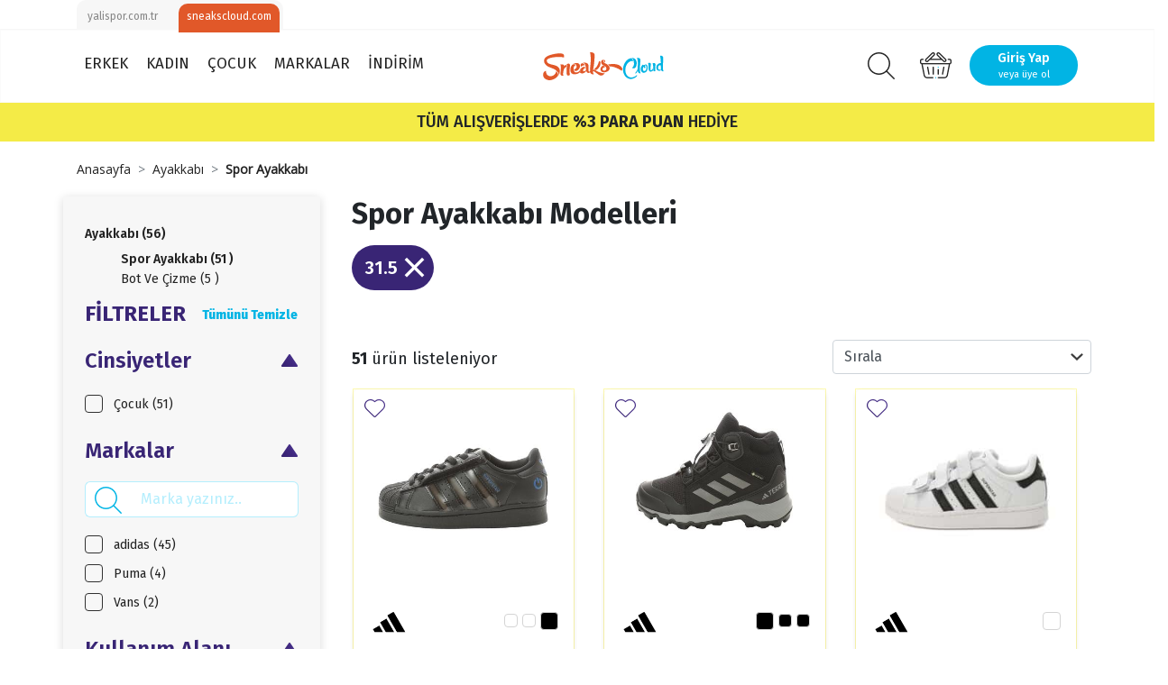

--- FILE ---
content_type: text/html; charset=UTF-8
request_url: https://www.sneakscloud.com/spor-ayakkabi?ozellik%5B%5D=451&ozellik%5B%5D=484
body_size: 147935
content:
<!doctype html><html lang="tr"><head><meta charset="utf-8"><meta name="viewport" content="width=device-width, initial-scale=1, shrink-to-fit=no, user-scalable=no"><meta name="csrf-token" content="hSxfdIIJx2RdhNcIUU2J3n3lIDxEEjcKe7tlb8iz"><meta name="ahrefs-site-verification" content="1359def5a988fa83dfe57e515bf6606c9eb3615682b24381444128f4c66fa022"><meta name="google-site-verification" content="sOxYnGF6SBJrvWOnpjPRffHDqrX2fAlobstkC7W0VdM" /><meta name="facebook-domain-verification" content="sdfzgwy9xe1yjaxm5izpglousmjobd" /><script type="text/javascript" src="//ccdn.mobildev.in/BpIWxW4T.js" charset="UTF-8"></script><script type="text/javascript" src="//ccdn.mobildev.in/c705d8032d9b4be1b710f6360c3378be.js" data-token="k2zM7jC2rvmJ0TY9vrtV" charset="UTF-8"></script><script>var _pp=0;function ptag(){if(get=function(e){for(var t=escape(e)+"=",n=document.cookie.split(";"),a=0;a<n.length;a++){for(var r=n[a];" "===r.charAt(0);)r=r.substring(1,r.length);if(0===r.indexOf(t))return unescape(r.substring(t.length,r.length))}return"{}"},window.dataLayer=window.dataLayer||[],!_pp){var e=JSON.parse(get("cookie_consent_level"))||{};!function(){window.dataLayer.push(arguments)}("consent","default",{ad_storage:e.targeting?"granted":"denied",analytics_storage:e.tracking?"granted":"denied",functionality_storage:e.functionality?"granted":"denied",personalization_storage:e.functionality?"granted":"denied",ad_user_data:e.targeting?"granted":"denied",ad_personalization:e.targeting?"granted":"denied",security_storage:"granted"}),_pp=1}}ptag();</script><script>(function(w,d,s,l,i){w[l]=w[l]||[];w[l].push({'gtm.start':
new Date().getTime(),event:'gtm.js'});var f=d.getElementsByTagName(s)[0],
j=d.createElement(s),dl=l!='dataLayer'?'&l='+l:'';j.async=true;j.src=
'https://www.googletagmanager.com/gtm.js?id='+i+dl;f.parentNode.insertBefore(j,f);
})(window,document,'script','dataLayer','GTM-T4HD2ZZ');</script><script>
(function(){function a(){var a={};window.location.href.replace(/[?&]+([^=&]+)=([^&]*)/gi,function(e,i,t){a[i]=t});return a}function c(e,i,t){if(t){var a="domain="+location.hostname.replace(/^www\./i,"")+";",c=new Date;c.setTime(c.getTime()+24*t*60*60*1e3);var o="; expires="+c.toGMTString()}else o="";document.cookie=e+"="+i+o+"; SameSite=Lax;secure; path=/;"+a}function o(e){var i="domain="+location.hostname.replace(/^www\./i,"")+";",t=new Date;t.setTime(t.getTime()-864e5);var a="; expires="+t.toGMTString();document.cookie=e+"="+a+"; SameSite=Lax;secure; path=/;"+i}function e(e){var i="true"==e.lastclick?"lc_pfx":"pc_pfx",t="true"==e.lastclick?"pfx_lastclick":"pfx_postclick";"false"==e.lastclick&&a()[e.variable]==e.source&&(c(t,"gelirortaklari",e.cookieWindow),a().pfx&&c(i,a().pfx,e.cookieWindow)),"true"==e.lastclick&&(a()[e.variable]?(c(t,a()[e.variable],e.cookieWindow),a().pfx?c(i,a().pfx,e.cookieWindow):o(i)):a().gclid&&c(t,"adwords",1))}(function(){var e=document.getElementById("pfx_ap");if(void 0===e||null==e){var i=document.createElement("script");i.type="text/javascript",i.id="pfx_ap",i.async=!0,i.src="//img2-digitouch.mncdn.com/include/dynamic_click_tag.js";var t=document.getElementsByTagName("script")[0];t.parentNode.insertBefore(i,t)}})();var i={variable:"utm_source",source:"gelirortaklari",lastclick:"false",cookieWindow:7};e(i)})()
</script><script>
            window.dataLayer = window.dataLayer || [];
            window.dataLayer.push({
                "event": "pagecat",
                "pageCategory": "Category",
                "breadcrumb": "Ayakkabı/Spor Ayakkabı/",
                "eventTimeout": 2000
            });
        </script><script src="/assets/themes/sneakscloud/js/gta.js?v=2"></script><script>
        window.gtmData = [];
        window.gtmDataTmp = [];
        window.gtmSendNumber = 1;
        window.gtmSendLimit = 3;
        window.gtmCount = 0;
        window.gtmProductX = 0;

        document.addEventListener("DOMContentLoaded", function (event) {
            window.productCount = document.querySelectorAll(".product-list-horizontal [data-gta]").length;

            $(".product-list-horizontal [data-gta]").click(function () {
                var productData = jQuery.parseJSON($(this).attr('data-gta'));
                window.dataLayer = window.dataLayer || [];
                window.dataLayer.push({ ecommerce: null });
                window.dataLayer.push({
                  event: "select_item",
                  ecommerce: {
                    item_list_id: "6505212",
                    item_list_name: "Ayakkabı/Spor Ayakkabı",
                    items: [productData]
                  }
                });
            });

            watchElements(".product-list-horizontal [data-gta]", function (element) {
                window.gtmCount++;
                window.gtmProductX++;
                var count = (window.productCount / window.gtmSendLimit).toString();
                count = count.split(".")[0];
                var productData = jQuery.parseJSON(element.getAttribute('data-gta'));
                window.gtmDataTmp.push(productData);

                if (window.gtmCount == window.gtmSendLimit || window.productCount == window.gtmProductX) {
                    /*console.log(window.gtmSendNumber + '. gitti.');*/
                    window.dataLayer = window.dataLayer || [];
                    window.dataLayer.push({ ecommerce: null });
                    window.dataLayer.push({
                      event: "view_item_list",
                      ecommerce: {
                        item_list_id: "6505212",
                        item_list_name: "Ayakkabı/Spor Ayakkabı",
                        items: window.gtmDataTmp
                      }
                    });
                    window.gtmSendNumber++;
                    window.gtmCount = 0;
                    window.gtmDataTmp = [];
                }
            });
        }, false);
    </script><link rel="stylesheet" href="/assets/themes/sneakscloud/css/kategori.css" type="text/css" media="all"/><link rel="shortcut icon" href="/assets/themes/sneakscloud/icon/favicon.png" type="image/x-icon"/><meta property="og:type" content="website" /><meta property="og:url" content="https://www.sneakscloud.com/spor-ayakkabi" /><meta property="og:site_name" content="Sneaks Cloud" /><meta property="og:title" content="Spor Ayakkabı Modelleri ve Fiyatları | Sneaks Cloud" /><meta property="og:description" content="Rahat yapıları ve hoş görünümleriyle vazgeçilmezin olan spor ayakkabı modelleri, dünyaca ünlü markaların tasarımlarıyla burada! Keşfet ve satın al!" /><meta property="og:image" content="https://minio.yalispor.com.tr/sneakscloud/images/adidas-superstar-led-lights-cf-el-c-cocuk-spor-ayakkabi-siyah-1-1758013912-300.jpg" /><title>Spor Ayakkabı Modelleri ve Fiyatları | Sneaks Cloud</title><meta name="h1" content="Spor Ayakkabı Modelleri ve Fiyatları | Sneaks Cloud" /><meta name="description" content="Rahat yapıları ve hoş görünümleriyle vazgeçilmezin olan spor ayakkabı modelleri, dünyaca ünlü markaların tasarımlarıyla burada! Keşfet ve satın al!" /><meta name="robots" content="NOINDEX, FOLLOW" /><link rel="next" href="https://www.sneakscloud.com/spor-ayakkabi?ozellik%5B0%5D=451&ozellik%5B1%5D=484&sirala=onerilen&sayfa=2" /><script>
	window.dataLayer = window.dataLayer || [];
	</script>	<link rel="stylesheet" href="/assets/themes/sneakscloud/minify/8cad0015225eab0d75c296ee56a8a6c8.css?v=166" type="text/css" media="all"/><script src="//code.jivosite.com/widget/f2hTEdNsUg" async></script></head><body class=" "><noscript><iframe data-lazyno="true" src="https://www.googletagmanager.com/ns.html?id=GTM-T4HD2ZZ"
height="0" width="0" style="display:none;visibility:hidden"></iframe></noscript><div id="loader" style="position: fixed;top:0;left: 0;width: 100vw;height: 100vh;background: #fff;z-index: 9999;"></div><header><div class="nav-platform"><div class="nav-top clearfix"><div class="container"><div class="platform-switch"><ul class="m-0 pt-1 list-inline bg-white-two radius-top-10"><li class="float-left"><a href="https://www.yalispor.com.tr" target="_blank" class="radius-top-10 btn-sm btn">yalispor.com.tr</a></li><li class=""><a href="https://www.sneakscloud.com" class="radius-top-10 btn-sm btn bg-brownish-orange text-white"><p class="fs-12 mb-1">sneakscloud.com</p></a></li></ul></div></div></div></div><div class="navbar-wrapper bg-white"><div class="container"><nav class="navbar navbar-expand-md py-0 w-100 justify-content-between px-0"><button class="navbar-toggler" type="button" data-toggle="collapse" data-target="#collapsingNavbar"><i class="icon-bars"></i></button><div id="site-nav" class="navbar navbar-expand-md w-100 py-0 px-0  "
     id="collapsingNavbar"><a class="navbar-brand abs" style="top: auto!important;" href="https://www.sneakscloud.com"><img data-rsrc="/assets/themes/sneakscloud/img/logo.svg" width="134" height="31" class="d-inline-block align-top"
                 alt="Sneakscloud"></a><div class="position-relative headerSearch"><form class="search-box" action="https://www.sneakscloud.com/tum-urunler"><div class="input-group"><div class="input-group-prepend fixed-left"><button type="submit" class="btn p-0 bg-transparent"><img src="/assets/themes/sneakscloud/icon/arama-aktif.svg" alt="Arama" class="search-open" data-lazyno></button></div><input type="search" name="q" required="" autocomplete="off" class="form-control search-input px-3"
		       placeholder="Ürün, marka ve daha fazlasını ara…" data-url="https://www.sneakscloud.com/searchbar"></div><div class="search-result d-none bg-white"><div class="row ml-0"><div class="col-md-12 d-none"><div class="px-4"><span class="mb-3"><strong>Önceki Aramalar</strong><a href="" class="ts-strawberry float-right">Temizle</a></span><ul class="list-unstyled"><li class="mb-2"><a href="">Adidas Spor Ayakkabı</a></li><li class="mb-2"><a href="">Nike Koşu</a></li><li class="mb-2"><a href="">Ayakkabı</a></li></ul></div></div><div class="col-md-4 category-search-area"><div class="px-4"><span class="category-title">Kategoriler</span><div class="search-box-divider"></div><div class="d-none category-clone"><li class="mb-3"><a class="category-results" rel="noindex" href="%slug%">%name%</a></li></div><ul class="list-unstyled search-category-list"></ul></div></div><div class="col-md-8 product-search-area"><div class="px-4"><span class="category-title">Ürünler</span><div class="search-box-divider"></div><div class="search-product-list row"></div><div class="d-none product-clone"><div class="col-md-6"><div class="product-box"><a rel="noindex" href="%slug%" class="product row ml-0"><div class="col-md-6 pt-2 pb-2 pl-2">
										%image%
									</div><div class="col-md-6 pr-0 pl-0 product-title"><span>%name%</span><div class="product-price">%price%</div></div></a></div></div></div></div></div></div></div></form>    </div><ul id="nav-menu-left" class="d-flex justify-content-center menu text-left navbar-nav navbar-nav-bottom navbarBtnHeight"><li class="nav-item main-nav-item pl-0 pr-1 "><a class="nav-link navSelectedBtnLink" href="https://www.sneakscloud.com/erkek"
                    data-gtm-list='erkek' >ERKEK</a><div class="sub-navbar-wrapper   navMargin"><ul class="sub-navbar container justify-content-start menu navbar-nav subNavbarLeft"><div class="mask"></div><div class="mega-menu container"><div class="row megaMenuRow"><ul class="col-sm-12 col-md col-lg"><li class="nav-item sub-item pl-0  position-relative "><a class="nav-link pl-0" href="https://www.sneakscloud.com/erkek-ayakkabi"
                                        data-gtm-list='erkek_ayakkabi' ><strong>Ayakkabı</strong></a><li class="mb-2 "><a class="nav-link pl-0"
                                                                   href="https://www.sneakscloud.com/erkek-spor-ayakkabi?sirala=yeniden_eskiye"  data-gtm-list='kategoriye_gore' >
                                                        Spor Ayakkabı
                                                        </a></li><li class="mb-2 "><a class="nav-link pl-0"
                                                                   href="https://www.sneakscloud.com/erkek-bot-ve-cizme?sirala=yeniden_eskiye"  data-gtm-list='kategoriye_gore' >
                                                        Bot ve Çizme
                                                        </a></li><li class="mb-2 "><a class="nav-link pl-0"
                                                                   href="https://www.sneakscloud.com/erkek-terlik?sirala=yeniden_eskiye"  data-gtm-list='kategoriye_gore' >
                                                        Terlik
                                                        </a></li><li class="mb-2 "><a class="nav-link pl-0"
                                                                   href="https://www.sneakscloud.com/tum-urunler?cinsiyet[]=erkek&amp;kategori[]=sandalet" >
                                                        Sandalet
                                                        </a></li></li></ul><ul class="col-sm-12 col-md col-lg"><li class="nav-item sub-item pl-0  position-relative "><a class="nav-link pl-0" href="https://www.sneakscloud.com/erkek-giyim"
                                       ><strong>Giyim</strong></a><li class="mb-2 "><a class="nav-link pl-0"
                                                                   href="https://www.sneakscloud.com/erkek-sweatshirt" >
                                                        Sweatshirt
                                                        </a></li><li class="mb-2 "><a class="nav-link pl-0"
                                                                   href="https://www.sneakscloud.com/erkek-ceket" >
                                                        Ceket
                                                        </a></li><li class="mb-2 "><a class="nav-link pl-0"
                                                                   href="https://www.sneakscloud.com/erkek-yagmurluk-ruzgarlik" >
                                                        Yağmurluk-Rüzgarlık
                                                        </a></li><li class="mb-2 "><a class="nav-link pl-0"
                                                                   href="https://www.sneakscloud.com/erkek-gomlek?sirala=yeniden_eskiye"  data-gtm-list='kategoriye_gore' >
                                                        Gömlek
                                                        </a></li><li class="mb-2 "><a class="nav-link pl-0"
                                                                   href="https://www.sneakscloud.com/erkek-pantolon?sirala=yeniden_eskiye"  data-gtm-list='kategoriye_gore' >
                                                        Pantolon
                                                        </a></li><li class="mb-2 "><a class="nav-link pl-0"
                                                                   href="https://www.sneakscloud.com/erkek-esofman-alti?sirala=yeniden_eskiye"  data-gtm-list='kategoriye_gore' >
                                                        Eşofman Altı
                                                        </a></li><li class="mb-2 "><a class="nav-link pl-0"
                                                                   href="https://www.sneakscloud.com/erkek-t-shirt?sirala=yeniden_eskiye"  data-gtm-list='kategoriye_gore' >
                                                        T-shirt
                                                        </a></li><li class="mb-2 "><a class="nav-link pl-0"
                                                                   href="https://www.sneakscloud.com/erkek-sort-ve-kapri?sirala=yeniden_eskiye" >
                                                        Şort ve Kapri
                                                        </a></li></li></ul><ul class="col-sm-12 col-md col-lg"><li class="nav-item sub-item pl-0  position-relative "><a class="nav-link pl-0" href="https://www.sneakscloud.com/erkek-aksesuar?sirala=yeniden_eskiye"
                                        data-gtm-list='aksesuar_ve_ekipman' ><strong>Aksesuar ve Ekipman</strong></a><li class="mb-2 "><a class="nav-link pl-0"
                                                                   href="https://www.sneakscloud.com/erkek-sapka?sirala=yeniden_eskiye"  data-gtm-list='kategoriye_gore' >
                                                        Şapka
                                                        </a></li><li class="mb-2 "><a class="nav-link pl-0"
                                                                   href="https://www.sneakscloud.com/erkek-sirt-cantasi?sirala=yeniden_eskiye"  data-gtm-list='kategoriye_gore' >
                                                        Sırt Çantası
                                                        </a></li><li class="mb-2 "><a class="nav-link pl-0"
                                                                   href="https://www.sneakscloud.com/erkek-spor-cantasi?sirala=yeniden_eskiye"  data-gtm-list='kategoriye_gore' >
                                                        Spor Çantası
                                                        </a></li><li class="mb-2 "><a class="nav-link pl-0"
                                                                   href="https://www.sneakscloud.com/erkek-canta?sirala=yeniden_eskiye"  data-gtm-list='kategoriye_gore' >
                                                        Çanta
                                                        </a></li><li class="mb-2 "><a class="nav-link pl-0"
                                                                   href="https://www.sneakscloud.com/erkek-corap?sirala=yeniden_eskiye"  data-gtm-list='kategoriye_gore' >
                                                        Çorap
                                                        </a></li><li class="mb-2 "><a class="nav-link pl-0"
                                                                   href="https://www.sneakscloud.com/erkek-cuzdan?sirala=yeniden_eskiye"  data-gtm-list='kategoriye_gore' >
                                                        Cüzdan
                                                        </a></li><li class="mb-2 "><a class="nav-link pl-0"
                                                                   href="https://www.sneakscloud.com/erkek-bagcik?sirala=yeniden_eskiye"  data-gtm-list='kategoriye_gore' >
                                                        Bağcık
                                                        </a></li></li></ul><ul class="col-sm-12 col-md col-lg"><li class="nav-item sub-item pl-0  position-relative "><a class="nav-link pl-0" href="https://www.sneakscloud.com/erkek?sirala=yeniden_eskiye"
                                       ><strong>Spor Branşları</strong></a><li class="mb-2 "><a class="nav-link pl-0"
                                                                   href="https://www.sneakscloud.com/erkek-gunluk?sirala=yeniden_eskiye"  data-gtm-list='spor_branslari' >
                                                        Günlük
                                                        </a></li><li class="mb-2 "><a class="nav-link pl-0"
                                                                   href="https://www.sneakscloud.com/erkek-basketbol?sirala=yeniden_eskiye"  data-gtm-list='spor_branslari' >
                                                        Basketbol
                                                        </a></li><li class="mb-2 "><a class="nav-link pl-0"
                                                                   href="https://www.sneakscloud.com/erkek-yuzme?sirala=yeniden_eskiye" >
                                                        Yüzme
                                                        </a></li><li class="mb-2 "><a class="nav-link pl-0"
                                                                   href="https://www.sneakscloud.com/erkek-kosu?sirala=yeniden_eskiye"  data-gtm-list='spor_branslari' >
                                                        Koşu
                                                        </a></li><li class="mb-2 "><a class="nav-link pl-0"
                                                                   href="https://www.sneakscloud.com/erkek-outdoor?sirala=yeniden_eskiye"  data-gtm-list='spor_branslari' >
                                                        Outdoor
                                                        </a></li><li class="mb-2 "><a class="nav-link pl-0"
                                                                   href="https://www.sneakscloud.com/erkek-tenis?sirala=yeniden_eskiye" >
                                                        Tenis
                                                        </a></li><li class="mb-2 "><a class="nav-link pl-0"
                                                                   href="https://www.sneakscloud.com/erkek-egzersiz-fitness?sirala=yeniden_eskiye" >
                                                        Egzersiz-Fitness
                                                        </a></li></li></ul></div></div></ul></div></li><li class="nav-item main-nav-item pl-0 pr-1 "><a class="nav-link navSelectedBtnLink" href="https://www.sneakscloud.com/kadin"
                   >KADIN</a><div class="sub-navbar-wrapper   navMargin"><ul class="sub-navbar container justify-content-start menu navbar-nav subNavbarLeft"><div class="mask"></div><div class="mega-menu container"><div class="row megaMenuRow"><ul class="col-sm-12 col-md col-lg"><li class="nav-item sub-item pl-0  position-relative "><a class="nav-link pl-0" href="https://www.sneakscloud.com/kadin-ayakkabi"
                                       ><strong>Ayakkabı</strong></a><li class="mb-2 "><a class="nav-link pl-0"
                                                                   href="https://www.sneakscloud.com/kadin-bot-ve-cizme"  data-gtm-list='kategoriye_gore' >
                                                        Bot ve Çizme
                                                        </a></li><li class="mb-2 "><a class="nav-link pl-0"
                                                                   href="https://www.sneakscloud.com/kadin-spor-ayakkabi?sirala=yeniden_eskiye"  data-gtm-list='kategoriye_gore' >
                                                        Spor Ayakkabı
                                                        </a></li><li class="mb-2 "><a class="nav-link pl-0"
                                                                   href="https://www.sneakscloud.com/kadin-terlik" >
                                                        Terlik
                                                        </a></li><li class="mb-2 "><a class="nav-link pl-0"
                                                                   href="https://www.sneakscloud.com/kadin-sandalet?sirala=yeniden_eskiye"  data-gtm-list='kategoriye_gore' >
                                                        Sandalet
                                                        </a></li><li class="mb-2 "><a class="nav-link pl-0"
                                                                   href="https://www.sneakscloud.com/kadin-havuz-ve-deniz-ayakkabisi?sirala=yeniden_eskiye" >
                                                        Havuz ve Deniz Ayakkabısı
                                                        </a></li></li></ul><ul class="col-sm-12 col-md col-lg"><li class="nav-item sub-item pl-0  position-relative "><a class="nav-link pl-0" href="https://www.sneakscloud.com/kadin-giyim"
                                       ><strong>Giyim</strong></a><li class="mb-2 "><a class="nav-link pl-0"
                                                                   href="https://www.sneakscloud.com/kadin-sweatshirt" >
                                                        Sweatshirt
                                                        </a></li><li class="mb-2 "><a class="nav-link pl-0"
                                                                   href="https://www.sneakscloud.com/erkek-yagmurluk-ruzgarlik?sirala=yeniden_eskiye" >
                                                        Yağmurluk-Rüzgarlık
                                                        </a></li><li class="mb-2 "><a class="nav-link pl-0"
                                                                   href="https://www.sneakscloud.com/kadin-esofman-alti?sirala=yeniden_eskiye"  data-gtm-list='kategoriye_gore' >
                                                        Eşofman Altı
                                                        </a></li><li class="mb-2 "><a class="nav-link pl-0"
                                                                   href="https://www.sneakscloud.com/kadin-ceket" >
                                                        Ceket
                                                        </a></li><li class="mb-2 "><a class="nav-link pl-0"
                                                                   href="https://www.sneakscloud.com/kadin-t-shirt?sirala=yeniden_eskiye"  data-gtm-list='kategoriye_gore' >
                                                        T-shirt
                                                        </a></li><li class="mb-2 "><a class="nav-link pl-0"
                                                                   href="https://www.sneakscloud.com/kadin-elbise-etek?sirala=yeniden_eskiye" >
                                                        Elbise-Etek
                                                        </a></li><li class="mb-2 "><a class="nav-link pl-0"
                                                                   href="https://www.sneakscloud.com/kadin-tayt?sirala=yeniden_eskiye"  data-gtm-list='kategoriye_gore' >
                                                        Tayt
                                                        </a></li></li></ul><ul class="col-sm-12 col-md col-lg"><li class="nav-item sub-item pl-0  position-relative "><a class="nav-link pl-0" href="https://www.sneakscloud.com/kadin-aksesuar?sirala=yeniden_eskiye"
                                        data-gtm-list='aksesuar_ve_ekipman' ><strong>Aksesuar ve Ekipman</strong></a><li class="mb-2 "><a class="nav-link pl-0"
                                                                   href="https://www.sneakscloud.com/kadin-sapka?sirala=yeniden_eskiye" >
                                                        Şapka
                                                        </a></li><li class="mb-2 "><a class="nav-link pl-0"
                                                                   href="https://www.sneakscloud.com/kadin-sirt-cantasi?sirala=yeniden_eskiye" >
                                                        Sırt Çantası
                                                        </a></li><li class="mb-2 "><a class="nav-link pl-0"
                                                                   href="https://www.sneakscloud.com/kadin-spor-cantasi?sirala=yeniden_eskiye" >
                                                        Spor Çantası
                                                        </a></li><li class="mb-2 "><a class="nav-link pl-0"
                                                                   href="https://www.sneakscloud.com/kadin-canta?sirala=yeniden_eskiye" >
                                                        Çanta
                                                        </a></li><li class="mb-2 "><a class="nav-link pl-0"
                                                                   href="https://www.sneakscloud.com/kadin-corap?sirala=yeniden_eskiye" >
                                                        Çorap
                                                        </a></li><li class="mb-2 "><a class="nav-link pl-0"
                                                                   href="https://www.sneakscloud.com/kadin-cuzdan?sirala=yeniden_eskiye" >
                                                        Cüzdan
                                                        </a></li></li></ul><ul class="col-sm-12 col-md col-lg"><li class="nav-item sub-item pl-0  position-relative "><a class="nav-link pl-0" href="https://www.sneakscloud.com/kadin?sirala=yeniden_eskiye"
                                       ><strong>Spor Branşları</strong></a><li class="mb-2 "><a class="nav-link pl-0"
                                                                   href="https://www.sneakscloud.com/kadin-gunluk?sirala=yeniden_eskiye"  data-gtm-list='spor_branslari' >
                                                        Günlük
                                                        </a></li><li class="mb-2 "><a class="nav-link pl-0"
                                                                   href="https://www.sneakscloud.com/kadin-yuzme?sirala=yeniden_eskiye" >
                                                        Yüzme
                                                        </a></li><li class="mb-2 "><a class="nav-link pl-0"
                                                                   href="https://www.sneakscloud.com/kadin-kosu?sirala=yeniden_eskiye"  data-gtm-list='spor_branslari' >
                                                        Koşu
                                                        </a></li><li class="mb-2 "><a class="nav-link pl-0"
                                                                   href="https://www.sneakscloud.com/kadin-outdoor?sirala=yeniden_eskiye"  data-gtm-list='spor_branslari' >
                                                        Outdoor
                                                        </a></li><li class="mb-2 "><a class="nav-link pl-0"
                                                                   href="https://www.sneakscloud.com/kadin-tenis?sirala=yeniden_eskiye" >
                                                        Tenis
                                                        </a></li><li class="mb-2 "><a class="nav-link pl-0"
                                                                   href="https://www.sneakscloud.com/kadin-voleybol?sirala=yeniden_eskiye" >
                                                        Voleybol
                                                        </a></li><li class="mb-2 "><a class="nav-link pl-0"
                                                                   href="https://www.sneakscloud.com/kadin-egzersiz-fitness?sirala=yeniden_eskiye" >
                                                        Egzersiz-Fitness
                                                        </a></li></li></ul></div></div></ul></div></li><li class="nav-item main-nav-item pl-0 pr-1 "><a class="nav-link navSelectedBtnLink" href="https://www.sneakscloud.com/cocuk"
                   >ÇOCUK</a><div class="sub-navbar-wrapper   navMargin"><ul class="sub-navbar container justify-content-start menu navbar-nav subNavbarLeft"><div class="mask"></div><div class="mega-menu container"><div class="row megaMenuRow"><ul class="col-sm-12 col-md col-lg"><li class="nav-item sub-item pl-0  position-relative "><a class="nav-link pl-0" href="https://www.sneakscloud.com/cocuk-ayakkabi?sirala=yeniden_eskiye"
                                       ><strong>Ayakkabı</strong></a><li class="mb-2 "><a class="nav-link pl-0"
                                                                   href="https://www.sneakscloud.com/cocuk-spor-ayakkabi?sirala=yeniden_eskiye" >
                                                        Spor Ayakkabı
                                                        </a></li><li class="mb-2 "><a class="nav-link pl-0"
                                                                   href="https://www.sneakscloud.com/cocuk-bot-ve-cizme?sirala=yeniden_eskiye" >
                                                        Bot ve Çizme
                                                        </a></li><li class="mb-2 "><a class="nav-link pl-0"
                                                                   href="https://www.sneakscloud.com/cocuk-terlik?sirala=yeniden_eskiye" >
                                                        Terlik
                                                        </a></li><li class="mb-2 "><a class="nav-link pl-0"
                                                                   href="https://www.sneakscloud.com/cocuk-sandalet?sirala=yeniden_eskiye" >
                                                        Sandalet
                                                        </a></li></li></ul><ul class="col-sm-12 col-md col-lg"><li class="nav-item sub-item pl-0  position-relative "><a class="nav-link pl-0" href="https://www.sneakscloud.com/cocuk-giyim?sirala=yeniden_eskiye"
                                       ><strong>Giyim</strong></a><li class="mb-2 "><a class="nav-link pl-0"
                                                                   href="https://www.sneakscloud.com/cocuk-sweatshirt" >
                                                        Sweatshirt
                                                        </a></li><li class="mb-2 "><a class="nav-link pl-0"
                                                                   href="https://www.sneakscloud.com/cocuk-esofman-alti?sirala=yeniden_eskiye" >
                                                        Eşofman Altı
                                                        </a></li><li class="mb-2 "><a class="nav-link pl-0"
                                                                   href="https://www.sneakscloud.com/cocuk-ceket?sirala=yeniden_eskiye" >
                                                        Ceket
                                                        </a></li><li class="mb-2 "><a class="nav-link pl-0"
                                                                   href="https://www.sneakscloud.com/cocuk-mont" >
                                                        Mont
                                                        </a></li><li class="mb-2 "><a class="nav-link pl-0"
                                                                   href="https://www.sneakscloud.com/cocuk-t-shirt?sirala=yeniden_eskiye" >
                                                        T-Shirt
                                                        </a></li><li class="mb-2 "><a class="nav-link pl-0"
                                                                   href="https://www.sneakscloud.com/cocuk-sort-ve-kapri?sirala=yeniden_eskiye" >
                                                        Şort ve Kapri
                                                        </a></li></li></ul><ul class="col-sm-12 col-md col-lg"><li class="nav-item sub-item pl-0  position-relative "><a class="nav-link pl-0" href="https://www.sneakscloud.com/cocuk?sirala=yeniden_eskiye"
                                       ><strong>Spor Branşları</strong></a><li class="mb-2 "><a class="nav-link pl-0"
                                                                   href="https://www.sneakscloud.com/cocuk-gunluk?sirala=yeniden_eskiye"  data-gtm-list='spor_branslari' >
                                                        Günlük
                                                        </a></li><li class="mb-2 "><a class="nav-link pl-0"
                                                                   href="https://www.sneakscloud.com/cocuk-basketbol?sirala=yeniden_eskiye"  data-gtm-list='spor_branslari' >
                                                        Basketbol
                                                        </a></li><li class="mb-2 "><a class="nav-link pl-0"
                                                                   href="https://www.sneakscloud.com/cocuk-yuzme?sirala=yeniden_eskiye" >
                                                        Yüzme
                                                        </a></li><li class="mb-2 "><a class="nav-link pl-0"
                                                                   href="https://www.sneakscloud.com/cocuk-kosu?sirala=yeniden_eskiye"  data-gtm-list='spor_branslari' >
                                                        Koşu
                                                        </a></li></li></ul></div></div></ul></div></li><li class="nav-item main-nav-item pl-0 pr-1 "><a class="nav-link navSelectedBtnLink" href="https://www.sneakscloud.com/markalar"
                   >MARKALAR</a></li><li class="nav-item main-nav-item pl-0 pr-1 "><a class="nav-link navSelectedBtnLink" href="https://www.sneakscloud.com/tum-urunler?sezon[]=indirimli&amp;sirala=editor"
                   >İNDİRİM</a></li></ul><ul class="navbar-nav ml-auto position-relative align-items-center navbarIconlar" id="nav-menu-right"><li class="nav-item"><a class="pr-0 nav-link search-open" href="#"><i class="icon-search search"></i></a></li><li class="nav-item dropdown dropdownShow" id="basket-popup-btn" data-basket-summary="https://www.sneakscloud.com/sepet/ozet"><a class="pr-0 nav-link position-relative" onclick="window.location.href = $(this).attr('href');"
               href="https://www.sneakscloud.com/sepet" role="button" data-toggle="dropdown"
               aria-haspopup="true" aria-expanded="false"><i class="icon-basket basket"></i></a><div class="dropdown-menu dropdown-menu-115 dropdown-menu-right border-s4 border-0 pb-0 z-index-1001 shadow-2_5"
                 id="basket-popup-list"></div></li><li class="nav-item pr-0"><a href="https://www.sneakscloud.com/login" class="btn-login btn btnc-info shadow-0 mb-2"><div class="fs-14 semi-bold">
                        Giriş Yap
                    </div><div class="fs-11">veya üye ol</div></a></li></ul></div>			</nav></div></div></header><div class="main-container position-relative"><section class="bg-off-yellow py-2 text-center"><p class="mb-0 fs-18 medium">TÜM ALIŞVERİŞLERDE <strong>%3 PARA PUAN</strong> HEDİYE</p></section>    <nav class="container" aria-label="breadcrumb"
         ><ol itemscope itemtype="https://schema.org/BreadcrumbList" id="breadcrumb" class="breadcrumb"><li itemprop="itemListElement" itemscope itemtype="https://schema.org/ListItem" class="breadcrumb-item"><a itemprop="item" href="https://www.sneakscloud.com"><span itemprop="name" class="ts-35">Anasayfa</span></a><meta itemprop="position" content="1"/></li><li itemprop="itemListElement" itemscope itemtype="https://schema.org/ListItem" class="breadcrumb-item"><a itemprop="item" href="https://www.sneakscloud.com/ayakkabi?ozellik[]=451&amp;ozellik[]=484"><span itemprop="name" class="ts-35">Ayakkabı</span></a><meta itemprop="position" content="2"/></li><li itemprop="itemListElement" itemscope itemtype="https://schema.org/ListItem" class="breadcrumb-item"><a itemprop="item" href="https://www.sneakscloud.com/spor-ayakkabi"><span itemprop="name" class="ts-35"><strong>Spor Ayakkabı</strong></span></a><meta itemprop="position" content="3"/></li></ol></nav><div class="product-list container mb-2"><div class="row"><aside class="col-md-3 bg-white-two p-4 shadow h-100"><ul class="filter-category pl-0 list-unstyled"><li ><a href="ayakkabi?ozellik[]=451&amp;ozellik[]=484">Ayakkabı
                                        (56)</a><ul style="list-style: none;"><li class=active><a href="spor-ayakkabi?ozellik[]=451&amp;ozellik[]=484">Spor Ayakkabı
                                                        (51
                                                        )</a><li ><a href="bot-ve-cizme?ozellik[]=451&amp;ozellik[]=484">Bot Ve Çizme
                                                        (5
                                                        )</a></ul></li></ul><div class="filter-title clearfix mb-3"><div class="float-left text-dark-slate-blue-two fs-24 bold">FİLTRELER</div><a href="https://www.sneakscloud.com/spor-ayakkabi"
                           class="btn btn-link float-right text-aqua-blue fs-14 extra-bolder p-0 mt-2">Tümünü Temizle</a></div><div id="filter"><div class="filter_genre"><div class="filter-title clearfix mb-3"><a data-toggle="collapse" data-target="#filter_genre" href="#filter_genre"
                                       class="d-block clearfix"><div class="float-left text-dark-slate-blue-two fs-24 font-weight-extra-bold">Cinsiyetler</div><i class="float-right icon-drop-02-open"></i></a></div><div id="filter_genre" class="collapse show"><ul class="list-unstyled scroll mt-3"><li ><div class="custom-control custom-checkbox"><a class="custom-control-label normal"
                                                       href="cocuk-spor-ayakkabi?ozellik[]=451&amp;ozellik[]=484">Çocuk
                                                        (51)</a></div></li></ul></div></div><div class="filter_brands"><div class="filter-title clearfix mb-3"><a data-toggle="collapse" data-target="#filter_brands" href="#filter_brands"
                                       class="d-block clearfix"><div class="float-left text-dark-slate-blue-two fs-24 font-weight-extra-bold">Markalar</div><i class="float-right icon-drop-02-open"></i></a></div><div id="filter_brands" class="collapse show"><div class="input-group input-group-pale-sky-blue mb-3"><div class="search-btn"><i class="icon-aktif-search"></i></div><input type="search" name="" class="border-left-0 form-control"
                                               placeholder="Marka yazınız.."
                                               data-search-filter="#filter_brands"></div><ul class="list-unstyled scroll mt-3"><li ><div class="custom-control custom-checkbox"><a class="custom-control-label normal"
                                                       href="adidas-spor-ayakkabi?ozellik[]=451&amp;ozellik[]=484">adidas
                                                        (45)</a></div></li><li ><div class="custom-control custom-checkbox"><a class="custom-control-label normal"
                                                       href="puma-spor-ayakkabi?ozellik[]=451&amp;ozellik[]=484">Puma
                                                        (4)</a></div></li><li ><div class="custom-control custom-checkbox"><a class="custom-control-label normal"
                                                       href="vans-spor-ayakkabi?ozellik[]=451&amp;ozellik[]=484">Vans
                                                        (2)</a></div></li></ul></div></div><div class="filter_usage_area"><div class="filter-title clearfix mb-3"><a data-toggle="collapse" data-target="#filter_usage_area" href="#filter_usage_area"
                                       class="d-block clearfix"><div class="float-left text-dark-slate-blue-two fs-24 font-weight-extra-bold">Kullanım Alanı</div><i class="float-right icon-drop-02-open"></i></a></div><div id="filter_usage_area" class="collapse show"><ul class="list-unstyled scroll mt-3"><li ><div class="custom-control custom-checkbox"><a class="custom-control-label normal"
                                                       href="gunluk-spor-ayakkabi?ozellik[]=451&amp;ozellik[]=484">Günlük
                                                        (37)</a></div></li><li ><div class="custom-control custom-checkbox"><a class="custom-control-label normal"
                                                       href="kosu-spor-ayakkabi?ozellik[]=451&amp;ozellik[]=484">Koşu
                                                        (11)</a></div></li><li ><div class="custom-control custom-checkbox"><a class="custom-control-label normal"
                                                       href="basketbol-spor-ayakkabi?ozellik[]=451&amp;ozellik[]=484">Basketbol
                                                        (2)</a></div></li><li ><div class="custom-control custom-checkbox"><a class="custom-control-label normal"
                                                       href="outdoor-spor-ayakkabi?ozellik[]=451&amp;ozellik[]=484">Outdoor
                                                        (1)</a></div></li></ul></div></div><div class="filter_size mb-3"><div class="filter-title clearfix mb-2"><a data-toggle="collapse" data-target="#filter_size" href="#filter_size"
                                       class="d-block clearfix"><div class="float-left text-dark-slate-blue-two fs-24 font-weight-extra-bold">Beden/Numara</div><i class="float-right icon-drop-02-open"></i></a></div><div id="filter_size" class="scroll text-center collapse show btn-group-toggle"
                                     data-toggle=""><div class="row my-auto mx-auto pl-3"><a href="spor-ayakkabi?ozellik[]=451&amp;ozellik[]=484&amp;ozellik[]=640"
                                               class="rounded btn btnc-outline-info p-2 col-5 m-1  ">
                                                20.5
                                            </a><a href="spor-ayakkabi?ozellik[]=451&amp;ozellik[]=484&amp;ozellik[]=438"
                                               class="rounded btn btnc-outline-info p-2 col-5 m-1  ">
                                                27
                                            </a><a href="spor-ayakkabi?ozellik[]=451&amp;ozellik[]=484&amp;ozellik[]=485"
                                               class="rounded btn btnc-outline-info p-2 col-5 m-1  ">
                                                27.5
                                            </a><a href="spor-ayakkabi?ozellik[]=451&amp;ozellik[]=484&amp;ozellik[]=410"
                                               class="rounded btn btnc-outline-info p-2 col-5 m-1  ">
                                                28
                                            </a><a href="spor-ayakkabi?ozellik[]=451&amp;ozellik[]=484&amp;ozellik[]=483"
                                               class="rounded btn btnc-outline-info p-2 col-5 m-1  ">
                                                28.5
                                            </a><a href="spor-ayakkabi?ozellik[]=451&amp;ozellik[]=484&amp;ozellik[]=437"
                                               class="rounded btn btnc-outline-info p-2 col-5 m-1  ">
                                                29
                                            </a><a href="spor-ayakkabi?ozellik[]=451&amp;ozellik[]=484&amp;ozellik[]=408"
                                               class="rounded btn btnc-outline-info p-2 col-5 m-1  ">
                                                30
                                            </a><a href="spor-ayakkabi?ozellik[]=451&amp;ozellik[]=484&amp;ozellik[]=523"
                                               class="rounded btn btnc-outline-info p-2 col-5 m-1  ">
                                                30.5
                                            </a><a href="spor-ayakkabi?ozellik[]=451&amp;ozellik[]=484&amp;ozellik[]=407"
                                               class="rounded btn btnc-outline-info p-2 col-5 m-1  ">
                                                31
                                            </a><a href="spor-ayakkabi?ozellik[]=451"
                                               class="rounded btn btnc-outline-info p-2 col-5 m-1  active">
                                                31.5
                                            </a><a href="spor-ayakkabi?ozellik[]=451&amp;ozellik[]=484&amp;ozellik[]=405"
                                               class="rounded btn btnc-outline-info p-2 col-5 m-1  ">
                                                32
                                            </a><a href="spor-ayakkabi?ozellik[]=451&amp;ozellik[]=484&amp;ozellik[]=517"
                                               class="rounded btn btnc-outline-info p-2 col-5 m-1  ">
                                                32.5
                                            </a><a href="spor-ayakkabi?ozellik[]=451&amp;ozellik[]=484&amp;ozellik[]=406"
                                               class="rounded btn btnc-outline-info p-2 col-5 m-1  ">
                                                33
                                            </a><a href="spor-ayakkabi?ozellik[]=451&amp;ozellik[]=484&amp;ozellik[]=472"
                                               class="rounded btn btnc-outline-info p-2 col-5 m-1  ">
                                                33.5
                                            </a><a href="spor-ayakkabi?ozellik[]=451&amp;ozellik[]=484&amp;ozellik[]=404"
                                               class="rounded btn btnc-outline-info p-2 col-5 m-1  ">
                                                34
                                            </a><a href="spor-ayakkabi?ozellik[]=451&amp;ozellik[]=484&amp;ozellik[]=470"
                                               class="rounded btn btnc-outline-info p-2 col-5 m-1  ">
                                                35
                                            </a><a href="spor-ayakkabi?ozellik[]=451&amp;ozellik[]=484&amp;ozellik[]=466"
                                               class="rounded btn btnc-outline-info p-2 col-5 m-1  ">
                                                35.5
                                            </a><a href="spor-ayakkabi?ozellik[]=451&amp;ozellik[]=484&amp;ozellik[]=400"
                                               class="rounded btn btnc-outline-info p-2 col-5 m-1  ">
                                                36
                                            </a><a href="spor-ayakkabi?ozellik[]=451&amp;ozellik[]=484&amp;ozellik[]=423"
                                               class="rounded btn btnc-outline-info p-2 col-5 m-1  ">
                                                36.5
                                            </a><a href="spor-ayakkabi?ozellik[]=451&amp;ozellik[]=484&amp;ozellik[]=401"
                                               class="rounded btn btnc-outline-info p-2 col-5 m-1  ">
                                                37
                                            </a><a href="spor-ayakkabi?ozellik[]=451&amp;ozellik[]=484&amp;ozellik[]=390"
                                               class="rounded btn btnc-outline-info p-2 col-5 m-1  ">
                                                37.5
                                            </a><a href="spor-ayakkabi?ozellik[]=451&amp;ozellik[]=484&amp;ozellik[]=389"
                                               class="rounded btn btnc-outline-info p-2 col-5 m-1  ">
                                                38
                                            </a><a href="spor-ayakkabi?ozellik[]=451&amp;ozellik[]=484&amp;ozellik[]=388"
                                               class="rounded btn btnc-outline-info p-2 col-5 m-1  ">
                                                38.5
                                            </a><a href="spor-ayakkabi?ozellik[]=451&amp;ozellik[]=484&amp;ozellik[]=398"
                                               class="rounded btn btnc-outline-info p-2 col-5 m-1  ">
                                                39
                                            </a><a href="spor-ayakkabi?ozellik[]=451&amp;ozellik[]=484&amp;ozellik[]=422"
                                               class="rounded btn btnc-outline-info p-2 col-5 m-1  ">
                                                39.5
                                            </a><a href="spor-ayakkabi?ozellik[]=451&amp;ozellik[]=484&amp;ozellik[]=399"
                                               class="rounded btn btnc-outline-info p-2 col-5 m-1  ">
                                                40
                                            </a><a href="spor-ayakkabi?ozellik[]=451&amp;ozellik[]=484&amp;ozellik[]=394"
                                               class="rounded btn btnc-outline-info p-2 col-5 m-1  ">
                                                40.5
                                            </a><a href="spor-ayakkabi?ozellik[]=451&amp;ozellik[]=484&amp;ozellik[]=395"
                                               class="rounded btn btnc-outline-info p-2 col-5 m-1  ">
                                                41
                                            </a><a href="spor-ayakkabi?ozellik[]=451&amp;ozellik[]=484&amp;ozellik[]=426"
                                               class="rounded btn btnc-outline-info p-2 col-5 m-1  ">
                                                41.5
                                            </a><a href="spor-ayakkabi?ozellik[]=451&amp;ozellik[]=484&amp;ozellik[]=392"
                                               class="rounded btn btnc-outline-info p-2 col-5 m-1  ">
                                                42
                                            </a><a href="spor-ayakkabi?ozellik[]=451&amp;ozellik[]=484&amp;ozellik[]=393"
                                               class="rounded btn btnc-outline-info p-2 col-5 m-1  ">
                                                42.5
                                            </a><a href="spor-ayakkabi?ozellik[]=451&amp;ozellik[]=484&amp;ozellik[]=396"
                                               class="rounded btn btnc-outline-info p-2 col-5 m-1  ">
                                                43
                                            </a><a href="spor-ayakkabi?ozellik[]=451&amp;ozellik[]=484&amp;ozellik[]=414"
                                               class="rounded btn btnc-outline-info p-2 col-5 m-1  ">
                                                43.5
                                            </a><a href="spor-ayakkabi?ozellik[]=451&amp;ozellik[]=484&amp;ozellik[]=397"
                                               class="rounded btn btnc-outline-info p-2 col-5 m-1  ">
                                                44
                                            </a><a href="spor-ayakkabi?ozellik[]=451&amp;ozellik[]=484&amp;ozellik[]=412"
                                               class="rounded btn btnc-outline-info p-2 col-5 m-1  ">
                                                44.5
                                            </a><a href="spor-ayakkabi?ozellik[]=451&amp;ozellik[]=484&amp;ozellik[]=391"
                                               class="rounded btn btnc-outline-info p-2 col-5 m-1  ">
                                                45
                                            </a><a href="spor-ayakkabi?ozellik[]=451&amp;ozellik[]=484&amp;ozellik[]=413"
                                               class="rounded btn btnc-outline-info p-2 col-5 m-1  ">
                                                45.5
                                            </a><a href="spor-ayakkabi?ozellik[]=451&amp;ozellik[]=484&amp;ozellik[]=415"
                                               class="rounded btn btnc-outline-info p-2 col-5 m-1  ">
                                                46
                                            </a><a href="spor-ayakkabi?ozellik[]=451&amp;ozellik[]=484&amp;ozellik[]=416"
                                               class="rounded btn btnc-outline-info p-2 col-5 m-1  ">
                                                46.5
                                            </a><a href="spor-ayakkabi?ozellik[]=451&amp;ozellik[]=484&amp;ozellik[]=460"
                                               class="rounded btn btnc-outline-info p-2 col-5 m-1  ">
                                                47
                                            </a><a href="spor-ayakkabi?ozellik[]=451&amp;ozellik[]=484&amp;ozellik[]=427"
                                               class="rounded btn btnc-outline-info p-2 col-5 m-1  ">
                                                47.5
                                            </a></div></div></div><div class="filter_color mb-3"><div class="filter-title clearfix mb-2"><a data-toggle="collapse" data-target="#filter_color" href="#filter_color"
                                       class="d-block clearfix"><div class="float-left text-dark-slate-blue-two fs-24 font-weight-extra-bold">Renk</div><i class="float-right icon-drop-02-open"></i></a></div><div id="filter_color" class="text-center collapse show btn-group-toggle"><div class="row mx-auto"><a href="spor-ayakkabi?ozellik[]=451&amp;ozellik[]=484&amp;renk[]=beyaz" class=" rounded-0 btn btn-color m-1"
                                               style="background-color: #ffffff"><span class="sr-only">Beyaz</span></a><a href="spor-ayakkabi?ozellik[]=451&amp;ozellik[]=484&amp;renk[]=siyah" class=" rounded-0 btn btn-color m-1"
                                               style="background-color: #000000"><span class="sr-only">Siyah</span></a><a href="spor-ayakkabi?ozellik[]=451&amp;ozellik[]=484&amp;renk[]=gri" class=" rounded-0 btn btn-color m-1"
                                               style="background-color: #c7c7c7"><span class="sr-only">Gri</span></a><a href="spor-ayakkabi?ozellik[]=451&amp;ozellik[]=484&amp;renk[]=acik-mavi" class=" rounded-0 btn btn-color m-1"
                                               style="background-color: #c4f7df"><span class="sr-only">Açık Mavi</span></a><a href="spor-ayakkabi?ozellik[]=451&amp;ozellik[]=484&amp;renk[]=mor" class=" rounded-0 btn btn-color m-1"
                                               style="background-color: #7e3a8a"><span class="sr-only">Mor</span></a><a href="spor-ayakkabi?ozellik[]=451&amp;ozellik[]=484&amp;renk[]=yesil" class=" rounded-0 btn btn-color m-1"
                                               style="background-color: #108213"><span class="sr-only">Yeşil</span></a><a href="spor-ayakkabi?ozellik[]=451&amp;ozellik[]=484&amp;renk[]=lacivert" class=" rounded-0 btn btn-color m-1"
                                               style="background-color: #130b69"><span class="sr-only">Lacivert</span></a><a href="spor-ayakkabi?ozellik[]=451&amp;ozellik[]=484&amp;renk[]=mavi" class=" rounded-0 btn btn-color m-1"
                                               style="background-color: #2e1bff"><span class="sr-only">Mavi</span></a><a href="spor-ayakkabi?ozellik[]=451&amp;ozellik[]=484&amp;renk[]=turkuaz" class=" rounded-0 btn btn-color m-1"
                                               style="background-color: #30d5c8"><span class="sr-only">Turkuaz</span></a><a href="spor-ayakkabi?ozellik[]=451&amp;ozellik[]=484&amp;renk[]=antrasit" class=" rounded-0 btn btn-color m-1"
                                               style="background-color: #3d3d3d"><span class="sr-only">Antrasit</span></a><a href="spor-ayakkabi?ozellik[]=451&amp;ozellik[]=484&amp;renk[]=kahve" class=" rounded-0 btn btn-color m-1"
                                               style="background-color: #823b1f"><span class="sr-only">Kahve</span></a><a href="spor-ayakkabi?ozellik[]=451&amp;ozellik[]=484&amp;renk[]=kirmizi" class=" rounded-0 btn btn-color m-1"
                                               style="background-color: #ff0c0c"><span class="sr-only">Kırmızı</span></a><a href="spor-ayakkabi?ozellik[]=451&amp;ozellik[]=484&amp;renk[]=krem" class=" rounded-0 btn btn-color m-1"
                                               style="background-color: #fffdd0"><span class="sr-only">Krem</span></a><a href="spor-ayakkabi?ozellik[]=451&amp;ozellik[]=484&amp;renk[]=pembe" class=" rounded-0 btn btn-color m-1"
                                               style="background-color: #e867b9"><span class="sr-only">Pembe</span></a><a href="spor-ayakkabi?ozellik[]=451&amp;ozellik[]=484&amp;renk[]=turuncu" class=" rounded-0 btn btn-color m-1"
                                               style="background-color: #e84e11"><span class="sr-only">Turuncu</span></a></div></div></div><div class="filter_price mt-3"><div class="filter-title clearfix mb-3"><a data-toggle="collapse" data-target="#filter_price" href="#filter_price"
                                   class="d-block clearfix"><div class="float-left text-dark-slate-blue-two fs-24 font-weight-extra-bold">Fiyat Aralığı</div><i class="float-right icon-drop-02-open"></i></a></div><div id="filter_price" class="collapse show"><div class="fiyatAraligiBtn"><div class="mb-2 mt-1 d-flex flex-row px-0"><input id="fiyat_min" type="text" name="fiyat_min" value="" class="fiyatInput" placeholder="En Az"  form="filterable-form" ><div class="mx-2">-</div><input id="fiyat_max" type="text" name="fiyat_max" value="" class="fiyatInput" placeholder="En Çok"  form="filterable-form"  ><button form="filterable-form" type="submit" class="btn btnc-info btn-block btn-lg ml-3 rounded-0 fiyatBtn d-flex justify-content-center align-items-center"><img data-rsrc="/assets/themes/sneakscloud/icon/searchBeyaz.svg" class="fiyatBtnIcon"></button></div></div></div></div><div class="filter_seasons"><div class="filter-title clearfix mb-3"><a data-toggle="collapse" data-target="#filter-season" href="#filter-season"
                                   class="d-block clearfix"><div class="float-left text-dark-slate-blue-two fs-24 font-weight-extra-bold">Sezon</div><i class="float-right icon-drop-02-open"></i></a></div><div id="filter-season" class="collapse show"><ul class="list-unstyled mt-3"><li ><div class="custom-control custom-checkbox"><a class="custom-control-label normal"
                                                   href="spor-ayakkabi?ozellik[]=451&amp;ozellik[]=484&amp;sezon[]=yeni-sezon">Yeni Sezon</a></div></li><li ><div class="custom-control custom-checkbox"><a class="custom-control-label normal"
                                                   href="spor-ayakkabi?ozellik[]=451&amp;ozellik[]=484&amp;sezon[]=indirimli">İndirimdekiler</a></div></li></ul></div></div></div></aside><section class="col-md-9 pl-35"><h1 class="fs-32 bold mt-0 mb-3">Spor Ayakkabı Modelleri</h1><div class="d-block" id="filter-selected"><ul class="list-inline selected-filters"></ul></div><div class="mt-5 d-flex justify-content-center align-content-left align-middle"><div class="col pl-0 pt-2"><span class="fs-18"><strong>51</strong> ürün listeleniyor</span></div><div class="col text-right p-0"><div class="row"><div class="custom-control custom-checkbox"></div><div class="col-3"></div><div class="col p-0"><div class="sort-dropdown form-group no-placeholder"><select class="form-control" form="filter-form2" onchange="document.location.href = this.value;" name="sirala"><option value="https://www.sneakscloud.com/spor-ayakkabi?ozellik[]=451&amp;ozellik[]=484&amp;sirala=onerilen" selected="selected">Sırala</option><option value="https://www.sneakscloud.com/spor-ayakkabi?ozellik[]=451&amp;ozellik[]=484&amp;sirala=fiyat_artan">Artan Fiyat</option><option value="https://www.sneakscloud.com/spor-ayakkabi?ozellik[]=451&amp;ozellik[]=484&amp;sirala=fiyat_azalan">Azalan Fiyat</option><option value="https://www.sneakscloud.com/spor-ayakkabi?ozellik[]=451&amp;ozellik[]=484&amp;sirala=eskiden_yeniye">Eskiden Yeniye</option><option value="https://www.sneakscloud.com/spor-ayakkabi?ozellik[]=451&amp;ozellik[]=484&amp;sirala=yeniden_eskiye">Yeniden Eskiye</option><option value="https://www.sneakscloud.com/spor-ayakkabi?ozellik[]=451&amp;ozellik[]=484&amp;sirala=indirim">İndirim Oranına göre</option><option value="https://www.sneakscloud.com/spor-ayakkabi?ozellik[]=451&amp;ozellik[]=484&amp;sirala=editor">Editörün seçtikleri</option><option value="https://www.sneakscloud.com/spor-ayakkabi?ozellik[]=451&amp;ozellik[]=484&amp;sirala=satis-sayisi">Satış Sayısına göre</option></select></div></div></div></div></div><div class="clearfix"></div><div class="product-list-horizontal row"><div class="col-md-4 col-sm-6 col-xs-12 d-flex mb-4 px-3"><div class="h-100 border bc-parchment"  data-gta="{&quot;item_id&quot;:&quot;432279&quot;,&quot;item_name&quot;:&quot;adidas Superstar Led L\u0131ghts Cf El C&quot;,&quot;coupon&quot;:&quot;&quot;,&quot;index&quot;:0,&quot;item_category&quot;:&quot;\u00c7ocuk&quot;,&quot;item_category2&quot;:&quot;Ayakkab\u0131&quot;,&quot;item_category3&quot;:&quot;Spor Ayakkab\u0131&quot;,&quot;product_image_url&quot;:&quot;https:\/\/minio.yalispor.com.tr\/sneakscloud\/images\/adidas-superstar-led-lights-cf-el-c-cocuk-spor-ayakkabi-siyah-1-1758013912-300.jpg&quot;,&quot;item_brand&quot;:&quot;adidas&quot;,&quot;item_list_id&quot;:0,&quot;item_list_name&quot;:&quot;\u00c7ocuk\/Ayakkab\u0131\/Spor Ayakkab\u0131&quot;,&quot;price&quot;:4399,&quot;value&quot;:4399,&quot;discount&quot;:0,&quot;item_variant&quot;:&quot;Siyah&quot;,&quot;quantity&quot;:1}" ><a href="https://www.sneakscloud.com/adidas-superstar-led-lights-cf-el-c-cocuk-spor-ayakkabi-siyah"><div class="product-card card h-100"><span data-action="https://www.sneakscloud.com/profil/favori-kaydet/432279" class="like btn border-0"
                  data-ajax="favorite"
                  data-added-text="<i class='icon-like-aktif'></i>" data-deleted-text="<i class='icon-like'></i>"><i class="icon-like"></i></span><div class="product-img zoom-img"><img class="card-img-top" data-rsrc="https://minio.yalispor.com.tr/sneakscloud/images/adidas-superstar-led-lights-cf-el-c-cocuk-spor-ayakkabi-siyah-1-1758013912-300.jpg" alt="adidas Superstar Led Lıghts Cf El C Çocuk Spor Ayakkabı Siyah" title="adidas Superstar Led Lıghts Cf El C Çocuk Spor Ayakkabı Siyah"></div><div class="product-card-body px-2"><div class="row mr-0 ml-0 justify-content-between px-1"><img data-rsrc="https://minio.yalispor.com.tr/sneakscloud/marka/adidas-performance_629751aa759eb.png" alt="adidas" title="adidas" class="brand-img"><div class="text-left btn-group-toggle row ml-0 mr-0 align-items-center"
                                 style="min-height:25px;"><div class="btn btn-color-sm float-left   border-w "
                                             style="background-color: #ffffff"><span class="sr-only">Beyaz</span></div><div class="btn btn-color-sm float-left   border-w "
                                             style="background-color: #ffffff"><span class="sr-only">Beyaz</span></div><div class="btn btn-color-sm float-left  active  "
                                             style="background-color: #000000"><span class="sr-only">Siyah</span></div></div></div><span class="product-name">adidas Superstar Led Lıghts Cf El C Çocuk Spor Ayakkabı Siyah</span></div><div class="product-card-footer bg-parchment d-flex flex-row align-items-center "><strong class="product-price">4.399,00 <span class="turkish-lira">&#x20BA;</span></strong></div></div></a></div></div>                                    
                                                                                                                                                    <div class="col-md-4 col-sm-6 col-xs-12 d-flex mb-4 px-3"><div class="h-100 border bc-parchment"  data-gta="{&quot;item_id&quot;:&quot;443837&quot;,&quot;item_name&quot;:&quot;adidas Terrex M\u0131d Gtx K&quot;,&quot;coupon&quot;:&quot;&quot;,&quot;index&quot;:1,&quot;item_category&quot;:&quot;\u00c7ocuk&quot;,&quot;item_category2&quot;:&quot;Ayakkab\u0131&quot;,&quot;item_category3&quot;:&quot;Spor Ayakkab\u0131&quot;,&quot;product_image_url&quot;:&quot;https:\/\/minio.yalispor.com.tr\/sneakscloud\/images\/adidas-terrex-mid-gtx-k-cocuk-spor-ayakkabi-siyah-2-1-300.jpg&quot;,&quot;item_brand&quot;:&quot;adidas&quot;,&quot;item_list_id&quot;:0,&quot;item_list_name&quot;:&quot;\u00c7ocuk\/Ayakkab\u0131\/Spor Ayakkab\u0131&quot;,&quot;price&quot;:5999,&quot;value&quot;:5999,&quot;discount&quot;:0,&quot;item_variant&quot;:&quot;Siyah&quot;,&quot;quantity&quot;:1}" ><a href="https://www.sneakscloud.com/adidas-terrex-mid-gtx-k-cocuk-spor-ayakkabi-siyah-2"><div class="product-card card h-100"><span data-action="https://www.sneakscloud.com/profil/favori-kaydet/443837" class="like btn border-0"
                  data-ajax="favorite"
                  data-added-text="<i class='icon-like-aktif'></i>" data-deleted-text="<i class='icon-like'></i>"><i class="icon-like"></i></span><div class="product-img zoom-img"><img class="card-img-top" data-rsrc="https://minio.yalispor.com.tr/sneakscloud/images/adidas-terrex-mid-gtx-k-cocuk-spor-ayakkabi-siyah-2-1-300.jpg" alt="adidas Terrex Mıd Gtx K Çocuk Spor Ayakkabı Siyah" title="adidas Terrex Mıd Gtx K Çocuk Spor Ayakkabı Siyah"></div><div class="product-card-body px-2"><div class="row mr-0 ml-0 justify-content-between px-1"><img data-rsrc="https://minio.yalispor.com.tr/sneakscloud/marka/adidas-performance_629751aa759eb.png" alt="adidas" title="adidas" class="brand-img"><div class="text-left btn-group-toggle row ml-0 mr-0 align-items-center"
                                 style="min-height:25px;"><div class="btn btn-color-sm float-left  active  "
                                             style="background-color: #000000"><span class="sr-only">Siyah</span></div><div class="btn btn-color-sm float-left  "
                                             style="background-color: #000000"><span class="sr-only">Siyah</span></div><div class="btn btn-color-sm float-left  "
                                             style="background-color: #000000"><span class="sr-only">Siyah</span></div></div></div><span class="product-name">adidas Terrex Mıd Gtx K Çocuk Spor Ayakkabı Siyah</span></div><div class="product-card-footer bg-parchment d-flex flex-row align-items-center "><strong class="product-price">5.999,00 <span class="turkish-lira">&#x20BA;</span></strong></div></div></a></div></div>                                    
                                                                                                                                                    <div class="col-md-4 col-sm-6 col-xs-12 d-flex mb-4 px-3"><div class="h-100 border bc-parchment"  data-gta="{&quot;item_id&quot;:&quot;406570&quot;,&quot;item_name&quot;:&quot;adidas Superstar I\u0131 Cf C&quot;,&quot;coupon&quot;:&quot;&quot;,&quot;index&quot;:2,&quot;item_category&quot;:&quot;\u00c7ocuk&quot;,&quot;item_category2&quot;:&quot;Ayakkab\u0131&quot;,&quot;item_category3&quot;:&quot;Spor Ayakkab\u0131&quot;,&quot;product_image_url&quot;:&quot;https:\/\/minio.yalispor.com.tr\/sneakscloud\/images\/adidas-superstar-ii-cf-c-cocuk-spor-ayakkabi-beyaz-1-1738661008-300.jpg&quot;,&quot;item_brand&quot;:&quot;adidas&quot;,&quot;item_list_id&quot;:0,&quot;item_list_name&quot;:&quot;\u00c7ocuk\/Ayakkab\u0131\/Spor Ayakkab\u0131&quot;,&quot;price&quot;:3999,&quot;value&quot;:3999,&quot;discount&quot;:0,&quot;item_variant&quot;:&quot;Beyaz&quot;,&quot;quantity&quot;:1}" ><a href="https://www.sneakscloud.com/adidas-superstar-ii-cf-c-cocuk-spor-ayakkabi-beyaz"><div class="product-card card h-100"><span data-action="https://www.sneakscloud.com/profil/favori-kaydet/406570" class="like btn border-0"
                  data-ajax="favorite"
                  data-added-text="<i class='icon-like-aktif'></i>" data-deleted-text="<i class='icon-like'></i>"><i class="icon-like"></i></span><div class="product-img zoom-img"><img class="card-img-top" data-rsrc="https://minio.yalispor.com.tr/sneakscloud/images/adidas-superstar-ii-cf-c-cocuk-spor-ayakkabi-beyaz-1-1738661008-300.jpg" alt="adidas Superstar Iı Cf C Çocuk Spor Ayakkabı Beyaz" title="adidas Superstar Iı Cf C Çocuk Spor Ayakkabı Beyaz"></div><div class="product-card-body px-2"><div class="row mr-0 ml-0 justify-content-between px-1"><img data-rsrc="https://minio.yalispor.com.tr/sneakscloud/marka/adidas-performance_629751aa759eb.png" alt="adidas" title="adidas" class="brand-img"><div class="text-left btn-group-toggle row ml-0 mr-0 align-items-center"
                                 style="min-height:25px;"><div class="btn btn-color-sm float-left  active   border-w "
                                             style="background-color: #ffffff"><span class="sr-only">Beyaz</span></div></div></div><span class="product-name">adidas Superstar Iı Cf C Çocuk Spor Ayakkabı Beyaz</span></div><div class="product-card-footer bg-parchment d-flex flex-row align-items-center "><strong class="product-price">3.999,00 <span class="turkish-lira">&#x20BA;</span></strong></div></div></a></div></div>                                    
                                                                                                                                                    <div class="col-md-4 col-sm-6 col-xs-12 d-flex mb-4 px-3"><div class="h-100 border bc-parchment"  data-gta="{&quot;item_id&quot;:&quot;421166&quot;,&quot;item_name&quot;:&quot;adidas Mando Runner Ac K&quot;,&quot;coupon&quot;:&quot;&quot;,&quot;index&quot;:3,&quot;item_category&quot;:&quot;\u00c7ocuk&quot;,&quot;item_category2&quot;:&quot;Ayakkab\u0131&quot;,&quot;item_category3&quot;:&quot;Spor Ayakkab\u0131&quot;,&quot;product_image_url&quot;:&quot;https:\/\/minio.yalispor.com.tr\/sneakscloud\/images\/adidas-mando-runner-ac-k-cocuk-spor-ayakkabi-siyah-1-1749705752-300.jpg&quot;,&quot;item_brand&quot;:&quot;adidas&quot;,&quot;item_list_id&quot;:0,&quot;item_list_name&quot;:&quot;\u00c7ocuk\/Ayakkab\u0131\/Spor Ayakkab\u0131&quot;,&quot;price&quot;:4199,&quot;value&quot;:4199,&quot;discount&quot;:0,&quot;item_variant&quot;:&quot;Siyah&quot;,&quot;quantity&quot;:1}" ><a href="https://www.sneakscloud.com/adidas-mando-runner-ac-k-cocuk-spor-ayakkabi-siyah"><div class="product-card card h-100"><span data-action="https://www.sneakscloud.com/profil/favori-kaydet/421166" class="like btn border-0"
                  data-ajax="favorite"
                  data-added-text="<i class='icon-like-aktif'></i>" data-deleted-text="<i class='icon-like'></i>"><i class="icon-like"></i></span><div class="product-img zoom-img"><img class="card-img-top" data-rsrc="https://minio.yalispor.com.tr/sneakscloud/images/adidas-mando-runner-ac-k-cocuk-spor-ayakkabi-siyah-1-1749705752-300.jpg" alt="adidas Mando Runner Ac K Çocuk Spor Ayakkabı Siyah" title="adidas Mando Runner Ac K Çocuk Spor Ayakkabı Siyah"></div><div class="product-card-body px-2"><div class="row mr-0 ml-0 justify-content-between px-1"><img data-rsrc="https://minio.yalispor.com.tr/sneakscloud/marka/adidas-performance_629751aa759eb.png" alt="adidas" title="adidas" class="brand-img"><div class="text-left btn-group-toggle row ml-0 mr-0 align-items-center"
                                 style="min-height:25px;"><div class="btn btn-color-sm float-left  active  "
                                             style="background-color: #000000"><span class="sr-only">Siyah</span></div></div></div><span class="product-name">adidas Mando Runner Ac K Çocuk Spor Ayakkabı Siyah</span></div><div class="product-card-footer bg-parchment d-flex flex-row align-items-center "><strong class="product-price">4.199,00 <span class="turkish-lira">&#x20BA;</span></strong></div></div></a></div></div>                                    
                                                                                                                                                    <div class="col-md-4 col-sm-6 col-xs-12 d-flex mb-4 px-3"><div class="h-100 border bc-parchment"  data-gta="{&quot;item_id&quot;:&quot;441607&quot;,&quot;item_name&quot;:&quot;adidas Campus 00S Cf El C&quot;,&quot;coupon&quot;:&quot;&quot;,&quot;index&quot;:4,&quot;item_category&quot;:&quot;\u00c7ocuk&quot;,&quot;item_category2&quot;:&quot;Ayakkab\u0131&quot;,&quot;item_category3&quot;:&quot;Spor Ayakkab\u0131&quot;,&quot;product_image_url&quot;:&quot;https:\/\/minio.yalispor.com.tr\/sneakscloud\/images\/adidas-campus-00s-cf-el-c-cocuk-spor-ayakkabi-kahve-1-1758012723-300.jpg&quot;,&quot;item_brand&quot;:&quot;adidas&quot;,&quot;item_list_id&quot;:0,&quot;item_list_name&quot;:&quot;\u00c7ocuk\/Ayakkab\u0131\/Spor Ayakkab\u0131&quot;,&quot;price&quot;:4399,&quot;value&quot;:4399,&quot;discount&quot;:0,&quot;item_variant&quot;:&quot;Kahve&quot;,&quot;quantity&quot;:1}" ><a href="https://www.sneakscloud.com/adidas-campus-00s-cf-el-c-cocuk-spor-ayakkabi-kahve"><div class="product-card card h-100"><span data-action="https://www.sneakscloud.com/profil/favori-kaydet/441607" class="like btn border-0"
                  data-ajax="favorite"
                  data-added-text="<i class='icon-like-aktif'></i>" data-deleted-text="<i class='icon-like'></i>"><i class="icon-like"></i></span><div class="product-img zoom-img"><img class="card-img-top" data-rsrc="https://minio.yalispor.com.tr/sneakscloud/images/adidas-campus-00s-cf-el-c-cocuk-spor-ayakkabi-kahve-1-1758012723-300.jpg" alt="adidas Campus 00S Cf El C Çocuk Spor Ayakkabı Kahve" title="adidas Campus 00S Cf El C Çocuk Spor Ayakkabı Kahve"></div><div class="product-card-body px-2"><div class="row mr-0 ml-0 justify-content-between px-1"><img data-rsrc="https://minio.yalispor.com.tr/sneakscloud/marka/adidas-performance_629751aa759eb.png" alt="adidas" title="adidas" class="brand-img"><div class="text-left btn-group-toggle row ml-0 mr-0 align-items-center"
                                 style="min-height:25px;"><div class="btn btn-color-sm float-left  active  "
                                             style="background-color: #823b1f"><span class="sr-only">Kahve</span></div></div></div><span class="product-name">adidas Campus 00S Cf El C Çocuk Spor Ayakkabı Kahve</span></div><div class="product-card-footer bg-parchment d-flex flex-row align-items-center "><strong class="product-price">4.399,00 <span class="turkish-lira">&#x20BA;</span></strong></div></div></a></div></div>                                    
                                                                                                                                                    <div class="col-md-4 col-sm-6 col-xs-12 d-flex mb-4 px-3"><div class="h-100 border bc-parchment"  data-gta="{&quot;item_id&quot;:&quot;436284&quot;,&quot;item_name&quot;:&quot;adidas Superstar Led L\u0131ghts Cf El C&quot;,&quot;coupon&quot;:&quot;&quot;,&quot;index&quot;:5,&quot;item_category&quot;:&quot;\u00c7ocuk&quot;,&quot;item_category2&quot;:&quot;Ayakkab\u0131&quot;,&quot;item_category3&quot;:&quot;Spor Ayakkab\u0131&quot;,&quot;product_image_url&quot;:&quot;https:\/\/minio.yalispor.com.tr\/sneakscloud\/images\/adidas-superstar-led-lights-cf-el-c-cocuk-spor-ayakkabi-beyaz-1-1758013135-300.jpg&quot;,&quot;item_brand&quot;:&quot;adidas&quot;,&quot;item_list_id&quot;:0,&quot;item_list_name&quot;:&quot;\u00c7ocuk\/Ayakkab\u0131\/Spor Ayakkab\u0131&quot;,&quot;price&quot;:4399,&quot;value&quot;:4399,&quot;discount&quot;:0,&quot;item_variant&quot;:&quot;Beyaz&quot;,&quot;quantity&quot;:1}" ><a href="https://www.sneakscloud.com/adidas-superstar-led-lights-cf-el-c-cocuk-spor-ayakkabi-beyaz"><div class="product-card card h-100"><span data-action="https://www.sneakscloud.com/profil/favori-kaydet/436284" class="like btn border-0"
                  data-ajax="favorite"
                  data-added-text="<i class='icon-like-aktif'></i>" data-deleted-text="<i class='icon-like'></i>"><i class="icon-like"></i></span><div class="product-img zoom-img"><img class="card-img-top" data-rsrc="https://minio.yalispor.com.tr/sneakscloud/images/adidas-superstar-led-lights-cf-el-c-cocuk-spor-ayakkabi-beyaz-1-1758013135-300.jpg" alt="adidas Superstar Led Lıghts Cf El C Çocuk Spor Ayakkabı Beyaz" title="adidas Superstar Led Lıghts Cf El C Çocuk Spor Ayakkabı Beyaz"></div><div class="product-card-body px-2"><div class="row mr-0 ml-0 justify-content-between px-1"><img data-rsrc="https://minio.yalispor.com.tr/sneakscloud/marka/adidas-performance_629751aa759eb.png" alt="adidas" title="adidas" class="brand-img"><div class="text-left btn-group-toggle row ml-0 mr-0 align-items-center"
                                 style="min-height:25px;"><div class="btn btn-color-sm float-left  active   border-w "
                                             style="background-color: #ffffff"><span class="sr-only">Beyaz</span></div><div class="btn btn-color-sm float-left   border-w "
                                             style="background-color: #ffffff"><span class="sr-only">Beyaz</span></div><div class="btn btn-color-sm float-left  "
                                             style="background-color: #000000"><span class="sr-only">Siyah</span></div></div></div><span class="product-name">adidas Superstar Led Lıghts Cf El C Çocuk Spor Ayakkabı Beyaz</span></div><div class="product-card-footer bg-parchment d-flex flex-row align-items-center "><strong class="product-price">4.399,00 <span class="turkish-lira">&#x20BA;</span></strong></div></div></a></div></div>                                    
                                                                                                                                                    <div class="col-md-4 col-sm-6 col-xs-12 d-flex mb-4 px-3"><div class="h-100 border bc-parchment"  data-gta="{&quot;item_id&quot;:&quot;432543&quot;,&quot;item_name&quot;:&quot;adidas Superstar I\u0131 Comfort Closure X Minecraft&quot;,&quot;coupon&quot;:&quot;&quot;,&quot;index&quot;:6,&quot;item_category&quot;:&quot;\u00c7ocuk&quot;,&quot;item_category2&quot;:&quot;Ayakkab\u0131&quot;,&quot;item_category3&quot;:&quot;Spor Ayakkab\u0131&quot;,&quot;product_image_url&quot;:&quot;https:\/\/minio.yalispor.com.tr\/sneakscloud\/images\/adidas-superstar-ii-comfort-closure-x-minecraft-cocuk-spor-ayakkabi-beyaz-1-300.jpg&quot;,&quot;item_brand&quot;:&quot;adidas&quot;,&quot;item_list_id&quot;:0,&quot;item_list_name&quot;:&quot;\u00c7ocuk\/Ayakkab\u0131\/Spor Ayakkab\u0131&quot;,&quot;price&quot;:4399,&quot;value&quot;:4399,&quot;discount&quot;:0,&quot;item_variant&quot;:&quot;Beyaz&quot;,&quot;quantity&quot;:1}" ><a href="https://www.sneakscloud.com/adidas-superstar-ii-comfort-closure-x-minecraft-cocuk-spor-ayakkabi-beyaz"><div class="product-card card h-100"><span data-action="https://www.sneakscloud.com/profil/favori-kaydet/432543" class="like btn border-0"
                  data-ajax="favorite"
                  data-added-text="<i class='icon-like-aktif'></i>" data-deleted-text="<i class='icon-like'></i>"><i class="icon-like"></i></span><div class="product-img zoom-img"><img class="card-img-top" data-rsrc="https://minio.yalispor.com.tr/sneakscloud/images/adidas-superstar-ii-comfort-closure-x-minecraft-cocuk-spor-ayakkabi-beyaz-1-300.jpg" alt="adidas Superstar Iı Comfort Closure X Minecraft Çocuk Spor Ayakkabı Beyaz" title="adidas Superstar Iı Comfort Closure X Minecraft Çocuk Spor Ayakkabı Beyaz"></div><div class="product-card-body px-2"><div class="row mr-0 ml-0 justify-content-between px-1"><img data-rsrc="https://minio.yalispor.com.tr/sneakscloud/marka/adidas-performance_629751aa759eb.png" alt="adidas" title="adidas" class="brand-img"><div class="text-left btn-group-toggle row ml-0 mr-0 align-items-center"
                                 style="min-height:25px;"><div class="btn btn-color-sm float-left  active   border-w "
                                             style="background-color: #ffffff"><span class="sr-only">Beyaz</span></div></div></div><span class="product-name">adidas Superstar Iı Comfort Closure X Minecraft Çocuk Spor Ayakkabı Beyaz</span></div><div class="product-card-footer bg-parchment d-flex flex-row align-items-center "><strong class="product-price">4.399,00 <span class="turkish-lira">&#x20BA;</span></strong></div></div></a></div></div>                                    
                                                                                                                                                    <div class="col-md-4 col-sm-6 col-xs-12 d-flex mb-4 px-3"><div class="h-100 border bc-parchment"  data-gta="{&quot;item_id&quot;:&quot;406521&quot;,&quot;item_name&quot;:&quot;adidas Duramo Sl2 El C&quot;,&quot;coupon&quot;:&quot;&quot;,&quot;index&quot;:7,&quot;item_category&quot;:&quot;\u00c7ocuk&quot;,&quot;item_category2&quot;:&quot;Ayakkab\u0131&quot;,&quot;item_category3&quot;:&quot;Spor Ayakkab\u0131&quot;,&quot;product_image_url&quot;:&quot;https:\/\/minio.yalispor.com.tr\/sneakscloud\/images\/adidas-duramo-sl2-el-c-cocuk-spor-ayakkabi-beyaz-1-1738657499-300.jpg&quot;,&quot;item_brand&quot;:&quot;adidas&quot;,&quot;item_list_id&quot;:0,&quot;item_list_name&quot;:&quot;\u00c7ocuk\/Ayakkab\u0131\/Spor Ayakkab\u0131&quot;,&quot;price&quot;:2749,&quot;value&quot;:2749,&quot;discount&quot;:0,&quot;item_variant&quot;:&quot;Beyaz&quot;,&quot;quantity&quot;:1}" ><a href="https://www.sneakscloud.com/adidas-duramo-sl2-el-c-cocuk-spor-ayakkabi-beyaz"><div class="product-card card h-100"><span data-action="https://www.sneakscloud.com/profil/favori-kaydet/406521" class="like btn border-0"
                  data-ajax="favorite"
                  data-added-text="<i class='icon-like-aktif'></i>" data-deleted-text="<i class='icon-like'></i>"><i class="icon-like"></i></span><div class="product-img zoom-img"><img class="card-img-top" data-rsrc="https://minio.yalispor.com.tr/sneakscloud/images/adidas-duramo-sl2-el-c-cocuk-spor-ayakkabi-beyaz-1-1738657499-300.jpg" alt="adidas Duramo Sl2 El C Çocuk Spor Ayakkabı Beyaz" title="adidas Duramo Sl2 El C Çocuk Spor Ayakkabı Beyaz"></div><div class="product-card-body px-2"><div class="row mr-0 ml-0 justify-content-between px-1"><img data-rsrc="https://minio.yalispor.com.tr/sneakscloud/marka/adidas-performance_629751aa759eb.png" alt="adidas" title="adidas" class="brand-img"><div class="text-left btn-group-toggle row ml-0 mr-0 align-items-center"
                                 style="min-height:25px;"><div class="btn btn-color-sm float-left  "
                                             style="background-color: #000000"><span class="sr-only">Siyah</span></div><div class="btn btn-color-sm float-left  "
                                             style="background-color: #7e3a8a"><span class="sr-only">Mor</span></div><div class="btn btn-color-sm float-left  active   border-w "
                                             style="background-color: #ffffff"><span class="sr-only">Beyaz</span></div><div class="btn btn-color-sm float-left  "
                                             style="background-color: #130b69"><span class="sr-only">Lacivert</span></div></div></div><span class="product-name">adidas Duramo Sl2 El C Çocuk Spor Ayakkabı Beyaz</span></div><div class="product-card-footer bg-parchment d-flex flex-row align-items-center "><strong class="product-price">2.749,00 <span class="turkish-lira">&#x20BA;</span></strong></div></div></a></div></div>                                    
                                                                                                                                                    <div class="col-md-4 col-sm-6 col-xs-12 d-flex mb-4 px-3"><div class="h-100 border bc-parchment"  data-gta="{&quot;item_id&quot;:&quot;412454&quot;,&quot;item_name&quot;:&quot;adidas Duramo Sl2 El C&quot;,&quot;coupon&quot;:&quot;&quot;,&quot;index&quot;:8,&quot;item_category&quot;:&quot;\u00c7ocuk&quot;,&quot;item_category2&quot;:&quot;Ayakkab\u0131&quot;,&quot;item_category3&quot;:&quot;Spor Ayakkab\u0131&quot;,&quot;product_image_url&quot;:&quot;https:\/\/minio.yalispor.com.tr\/sneakscloud\/images\/adidas-duramo-sl2-el-c-cocuk-spor-ayakkabi-siyah-1-1749705837-300.jpg&quot;,&quot;item_brand&quot;:&quot;adidas&quot;,&quot;item_list_id&quot;:0,&quot;item_list_name&quot;:&quot;\u00c7ocuk\/Ayakkab\u0131\/Spor Ayakkab\u0131&quot;,&quot;price&quot;:2749,&quot;value&quot;:2749,&quot;discount&quot;:0,&quot;item_variant&quot;:&quot;Siyah&quot;,&quot;quantity&quot;:1}" ><a href="https://www.sneakscloud.com/adidas-duramo-sl2-el-c-cocuk-spor-ayakkabi-siyah"><div class="product-card card h-100"><span data-action="https://www.sneakscloud.com/profil/favori-kaydet/412454" class="like btn border-0"
                  data-ajax="favorite"
                  data-added-text="<i class='icon-like-aktif'></i>" data-deleted-text="<i class='icon-like'></i>"><i class="icon-like"></i></span><div class="product-img zoom-img"><img class="card-img-top" data-rsrc="https://minio.yalispor.com.tr/sneakscloud/images/adidas-duramo-sl2-el-c-cocuk-spor-ayakkabi-siyah-1-1749705837-300.jpg" alt="adidas Duramo Sl2 El C Çocuk Spor Ayakkabı Siyah" title="adidas Duramo Sl2 El C Çocuk Spor Ayakkabı Siyah"></div><div class="product-card-body px-2"><div class="row mr-0 ml-0 justify-content-between px-1"><img data-rsrc="https://minio.yalispor.com.tr/sneakscloud/marka/adidas-performance_629751aa759eb.png" alt="adidas" title="adidas" class="brand-img"><div class="text-left btn-group-toggle row ml-0 mr-0 align-items-center"
                                 style="min-height:25px;"><div class="btn btn-color-sm float-left  active  "
                                             style="background-color: #000000"><span class="sr-only">Siyah</span></div><div class="btn btn-color-sm float-left  "
                                             style="background-color: #7e3a8a"><span class="sr-only">Mor</span></div><div class="btn btn-color-sm float-left  "
                                             style="background-color: #130b69"><span class="sr-only">Lacivert</span></div><div class="btn btn-color-sm float-left   border-w "
                                             style="background-color: #ffffff"><span class="sr-only">Beyaz</span></div></div></div><span class="product-name">adidas Duramo Sl2 El C Çocuk Spor Ayakkabı Siyah</span></div><div class="product-card-footer bg-parchment d-flex flex-row align-items-center "><strong class="product-price">2.749,00 <span class="turkish-lira">&#x20BA;</span></strong></div></div></a></div></div>                                    
                                                                                                                                                    <div class="col-md-4 col-sm-6 col-xs-12 d-flex mb-4 px-3"><div class="h-100 border bc-parchment"  data-gta="{&quot;item_id&quot;:&quot;437008&quot;,&quot;item_name&quot;:&quot;adidas Samba Og Cf El C&quot;,&quot;coupon&quot;:&quot;&quot;,&quot;index&quot;:9,&quot;item_category&quot;:&quot;\u00c7ocuk&quot;,&quot;item_category2&quot;:&quot;Ayakkab\u0131&quot;,&quot;item_category3&quot;:&quot;Spor Ayakkab\u0131&quot;,&quot;product_image_url&quot;:&quot;https:\/\/minio.yalispor.com.tr\/sneakscloud\/images\/adidas-samba-og-cf-el-c-cocuk-spor-ayakkabi-beyaz-1-1758013066-300.jpg&quot;,&quot;item_brand&quot;:&quot;adidas&quot;,&quot;item_list_id&quot;:0,&quot;item_list_name&quot;:&quot;\u00c7ocuk\/Ayakkab\u0131\/Spor Ayakkab\u0131&quot;,&quot;price&quot;:3299,&quot;value&quot;:3299,&quot;discount&quot;:0,&quot;item_variant&quot;:&quot;Beyaz&quot;,&quot;quantity&quot;:1}" ><a href="https://www.sneakscloud.com/adidas-samba-og-cf-el-c-cocuk-spor-ayakkabi-beyaz"><div class="product-card card h-100"><span data-action="https://www.sneakscloud.com/profil/favori-kaydet/437008" class="like btn border-0"
                  data-ajax="favorite"
                  data-added-text="<i class='icon-like-aktif'></i>" data-deleted-text="<i class='icon-like'></i>"><i class="icon-like"></i></span><div class="product-img zoom-img"><img class="card-img-top" data-rsrc="https://minio.yalispor.com.tr/sneakscloud/images/adidas-samba-og-cf-el-c-cocuk-spor-ayakkabi-beyaz-1-1758013066-300.jpg" alt="adidas Samba Og Cf El C Çocuk Spor Ayakkabı Beyaz" title="adidas Samba Og Cf El C Çocuk Spor Ayakkabı Beyaz"></div><div class="product-card-body px-2"><div class="row mr-0 ml-0 justify-content-between px-1"><img data-rsrc="https://minio.yalispor.com.tr/sneakscloud/marka/adidas-performance_629751aa759eb.png" alt="adidas" title="adidas" class="brand-img"><div class="text-left btn-group-toggle row ml-0 mr-0 align-items-center"
                                 style="min-height:25px;"><div class="btn btn-color-sm float-left  active   border-w "
                                             style="background-color: #ffffff"><span class="sr-only">Beyaz</span></div><div class="btn btn-color-sm float-left  "
                                             style="background-color: #c7c7c7"><span class="sr-only">Gri</span></div><div class="btn btn-color-sm float-left  "
                                             style="background-color: #000000"><span class="sr-only">Siyah</span></div></div></div><span class="product-name">adidas Samba Og Cf El C Çocuk Spor Ayakkabı Beyaz</span></div><div class="product-card-footer bg-parchment d-flex flex-row align-items-center "><strong class="product-price">3.299,00 <span class="turkish-lira">&#x20BA;</span></strong></div></div></a></div></div>                                    
                                                                                                                                                    <div class="col-md-4 col-sm-6 col-xs-12 d-flex mb-4 px-3"><div class="h-100 border bc-parchment"  data-gta="{&quot;item_id&quot;:&quot;434052&quot;,&quot;item_name&quot;:&quot;adidas Samba Og Cf El C&quot;,&quot;coupon&quot;:&quot;&quot;,&quot;index&quot;:10,&quot;item_category&quot;:&quot;\u00c7ocuk&quot;,&quot;item_category2&quot;:&quot;Ayakkab\u0131&quot;,&quot;item_category3&quot;:&quot;Spor Ayakkab\u0131&quot;,&quot;product_image_url&quot;:&quot;https:\/\/minio.yalispor.com.tr\/sneakscloud\/images\/adidas-samba-og-cf-el-c-cocuk-spor-ayakkabi-siyah-1-300.jpg&quot;,&quot;item_brand&quot;:&quot;adidas&quot;,&quot;item_list_id&quot;:0,&quot;item_list_name&quot;:&quot;\u00c7ocuk\/Ayakkab\u0131\/Spor Ayakkab\u0131&quot;,&quot;price&quot;:3299,&quot;value&quot;:3299,&quot;discount&quot;:0,&quot;item_variant&quot;:&quot;Siyah&quot;,&quot;quantity&quot;:1}" ><a href="https://www.sneakscloud.com/adidas-samba-og-cf-el-c-cocuk-spor-ayakkabi-siyah"><div class="product-card card h-100"><span data-action="https://www.sneakscloud.com/profil/favori-kaydet/434052" class="like btn border-0"
                  data-ajax="favorite"
                  data-added-text="<i class='icon-like-aktif'></i>" data-deleted-text="<i class='icon-like'></i>"><i class="icon-like"></i></span><div class="product-img zoom-img"><img class="card-img-top" data-rsrc="https://minio.yalispor.com.tr/sneakscloud/images/adidas-samba-og-cf-el-c-cocuk-spor-ayakkabi-siyah-1-300.jpg" alt="adidas Samba Og Cf El C Çocuk Spor Ayakkabı Siyah" title="adidas Samba Og Cf El C Çocuk Spor Ayakkabı Siyah"></div><div class="product-card-body px-2"><div class="row mr-0 ml-0 justify-content-between px-1"><img data-rsrc="https://minio.yalispor.com.tr/sneakscloud/marka/adidas-performance_629751aa759eb.png" alt="adidas" title="adidas" class="brand-img"><div class="text-left btn-group-toggle row ml-0 mr-0 align-items-center"
                                 style="min-height:25px;"><div class="btn btn-color-sm float-left   border-w "
                                             style="background-color: #ffffff"><span class="sr-only">Beyaz</span></div><div class="btn btn-color-sm float-left  active  "
                                             style="background-color: #000000"><span class="sr-only">Siyah</span></div><div class="btn btn-color-sm float-left  "
                                             style="background-color: #c7c7c7"><span class="sr-only">Gri</span></div></div></div><span class="product-name">adidas Samba Og Cf El C Çocuk Spor Ayakkabı Siyah</span></div><div class="product-card-footer bg-parchment d-flex flex-row align-items-center "><strong class="product-price">3.299,00 <span class="turkish-lira">&#x20BA;</span></strong></div></div></a></div></div>                                    
                                                                                                                                                    <div class="col-md-4 col-sm-6 col-xs-12 d-flex mb-4 px-3"><div class="h-100 border bc-parchment"  data-gta="{&quot;item_id&quot;:&quot;446915&quot;,&quot;item_name&quot;:&quot;adidas Campus 00S Led L\u0131ghts Cf El C&quot;,&quot;coupon&quot;:&quot;&quot;,&quot;index&quot;:11,&quot;item_category&quot;:&quot;\u00c7ocuk&quot;,&quot;item_category2&quot;:&quot;Ayakkab\u0131&quot;,&quot;item_category3&quot;:&quot;Spor Ayakkab\u0131&quot;,&quot;product_image_url&quot;:&quot;https:\/\/minio.yalispor.com.tr\/sneakscloud\/images\/adidas-campus-00s-led-lights-cf-el-c-cocuk-spor-ayakkabi-1-300.jpg&quot;,&quot;item_brand&quot;:&quot;adidas&quot;,&quot;item_list_id&quot;:0,&quot;item_list_name&quot;:&quot;\u00c7ocuk\/Ayakkab\u0131\/Spor Ayakkab\u0131&quot;,&quot;price&quot;:4399,&quot;value&quot;:4399,&quot;discount&quot;:0,&quot;item_variant&quot;:&quot;Antrasit&quot;,&quot;quantity&quot;:1}" ><a href="https://www.sneakscloud.com/adidas-campus-00s-led-lights-cf-el-c-cocuk-spor-ayakkabi-antrasit"><div class="product-card card h-100"><span data-action="https://www.sneakscloud.com/profil/favori-kaydet/446915" class="like btn border-0"
                  data-ajax="favorite"
                  data-added-text="<i class='icon-like-aktif'></i>" data-deleted-text="<i class='icon-like'></i>"><i class="icon-like"></i></span><div class="product-img zoom-img"><img class="card-img-top" data-rsrc="https://minio.yalispor.com.tr/sneakscloud/images/adidas-campus-00s-led-lights-cf-el-c-cocuk-spor-ayakkabi-1-300.jpg" alt="adidas Campus 00S Led Lıghts Cf El C Çocuk Spor Ayakkabı Antrasit" title="adidas Campus 00S Led Lıghts Cf El C Çocuk Spor Ayakkabı Antrasit"></div><div class="product-card-body px-2"><div class="row mr-0 ml-0 justify-content-between px-1"><img data-rsrc="https://minio.yalispor.com.tr/sneakscloud/marka/adidas-performance_629751aa759eb.png" alt="adidas" title="adidas" class="brand-img"><div class="text-left btn-group-toggle row ml-0 mr-0 align-items-center"
                                 style="min-height:25px;"><div class="btn btn-color-sm float-left  active  "
                                             style="background-color: #3d3d3d"><span class="sr-only">Antrasit</span></div></div></div><span class="product-name">adidas Campus 00S Led Lıghts Cf El C Çocuk Spor Ayakkabı Antrasit</span></div><div class="product-card-footer bg-parchment d-flex flex-row align-items-center "><strong class="product-price">4.399,00 <span class="turkish-lira">&#x20BA;</span></strong></div></div></a></div></div>                                    
                                                                                                                                                    <div class="col-md-4 col-sm-6 col-xs-12 d-flex mb-4 px-3"><div class="h-100 border bc-parchment"  data-gta="{&quot;item_id&quot;:&quot;448702&quot;,&quot;item_name&quot;:&quot;adidas Grand Court 2.0 El C&quot;,&quot;coupon&quot;:&quot;&quot;,&quot;index&quot;:12,&quot;item_category&quot;:&quot;\u00c7ocuk&quot;,&quot;item_category2&quot;:&quot;Ayakkab\u0131&quot;,&quot;item_category3&quot;:&quot;Spor Ayakkab\u0131&quot;,&quot;product_image_url&quot;:&quot;https:\/\/minio.yalispor.com.tr\/sneakscloud\/images\/adidas-grand-court-20-el-c-cocuk-1-300.jpg&quot;,&quot;item_brand&quot;:&quot;adidas&quot;,&quot;item_list_id&quot;:0,&quot;item_list_name&quot;:&quot;\u00c7ocuk\/Ayakkab\u0131\/Spor Ayakkab\u0131&quot;,&quot;price&quot;:2199,&quot;value&quot;:2199,&quot;discount&quot;:0,&quot;item_variant&quot;:&quot;Siyah&quot;,&quot;quantity&quot;:1}" ><a href="https://www.sneakscloud.com/adidas-grand-court-20-el-c-cocuk-spor-ayakkabi-siyah"><div class="product-card card h-100"><span data-action="https://www.sneakscloud.com/profil/favori-kaydet/448702" class="like btn border-0"
                  data-ajax="favorite"
                  data-added-text="<i class='icon-like-aktif'></i>" data-deleted-text="<i class='icon-like'></i>"><i class="icon-like"></i></span><div class="product-img zoom-img"><img class="card-img-top" data-rsrc="https://minio.yalispor.com.tr/sneakscloud/images/adidas-grand-court-20-el-c-cocuk-1-300.jpg" alt="adidas Grand Court 2.0 El C Çocuk Spor Ayakkabı Siyah" title="adidas Grand Court 2.0 El C Çocuk Spor Ayakkabı Siyah"></div><div class="product-card-body px-2"><div class="row mr-0 ml-0 justify-content-between px-1"><img data-rsrc="https://minio.yalispor.com.tr/sneakscloud/marka/adidas-performance_629751aa759eb.png" alt="adidas" title="adidas" class="brand-img"><div class="text-left btn-group-toggle row ml-0 mr-0 align-items-center"
                                 style="min-height:25px;"><div class="btn btn-color-sm float-left  active  "
                                             style="background-color: #000000"><span class="sr-only">Siyah</span></div></div></div><span class="product-name">adidas Grand Court 2.0 El C Çocuk Spor Ayakkabı Siyah</span></div><div class="product-card-footer bg-parchment d-flex flex-row align-items-center "><strong class="product-price">2.199,00 <span class="turkish-lira">&#x20BA;</span></strong></div></div></a></div></div>                                    
                                                                                                                                                    <div class="col-md-4 col-sm-6 col-xs-12 d-flex mb-4 px-3"><div class="h-100 border bc-parchment"  data-gta="{&quot;item_id&quot;:&quot;443558&quot;,&quot;item_name&quot;:&quot;adidas Grand Court 00S El C&quot;,&quot;coupon&quot;:&quot;&quot;,&quot;index&quot;:13,&quot;item_category&quot;:&quot;\u00c7ocuk&quot;,&quot;item_category2&quot;:&quot;Ayakkab\u0131&quot;,&quot;item_category3&quot;:&quot;Spor Ayakkab\u0131&quot;,&quot;product_image_url&quot;:&quot;https:\/\/minio.yalispor.com.tr\/sneakscloud\/images\/adidas-grand-court-00s-el-c-cocuk-spor-ayakkabi-siyah-1-1761294529-300.jpg&quot;,&quot;item_brand&quot;:&quot;adidas&quot;,&quot;item_list_id&quot;:0,&quot;item_list_name&quot;:&quot;\u00c7ocuk\/Ayakkab\u0131\/Spor Ayakkab\u0131&quot;,&quot;price&quot;:2749,&quot;value&quot;:2749,&quot;discount&quot;:0,&quot;item_variant&quot;:&quot;Siyah&quot;,&quot;quantity&quot;:1}" ><a href="https://www.sneakscloud.com/adidas-grand-court-00s-el-c-cocuk-spor-ayakkabi-siyah"><div class="product-card card h-100"><span data-action="https://www.sneakscloud.com/profil/favori-kaydet/443558" class="like btn border-0"
                  data-ajax="favorite"
                  data-added-text="<i class='icon-like-aktif'></i>" data-deleted-text="<i class='icon-like'></i>"><i class="icon-like"></i></span><div class="product-img zoom-img"><img class="card-img-top" data-rsrc="https://minio.yalispor.com.tr/sneakscloud/images/adidas-grand-court-00s-el-c-cocuk-spor-ayakkabi-siyah-1-1761294529-300.jpg" alt="adidas Grand Court 00S El C Çocuk Spor Ayakkabı Siyah" title="adidas Grand Court 00S El C Çocuk Spor Ayakkabı Siyah"></div><div class="product-card-body px-2"><div class="row mr-0 ml-0 justify-content-between px-1"><img data-rsrc="https://minio.yalispor.com.tr/sneakscloud/marka/adidas-performance_629751aa759eb.png" alt="adidas" title="adidas" class="brand-img"><div class="text-left btn-group-toggle row ml-0 mr-0 align-items-center"
                                 style="min-height:25px;"><div class="btn btn-color-sm float-left  active  "
                                             style="background-color: #000000"><span class="sr-only">Siyah</span></div></div></div><span class="product-name">adidas Grand Court 00S El C Çocuk Spor Ayakkabı Siyah</span></div><div class="product-card-footer bg-parchment d-flex flex-row align-items-center "><strong class="product-price">2.749,00 <span class="turkish-lira">&#x20BA;</span></strong></div></div></a></div></div>                                    
                                                                                                                                                    <div class="col-md-4 col-sm-6 col-xs-12 d-flex mb-4 px-3"><div class="h-100 border bc-parchment"  data-gta="{&quot;item_id&quot;:&quot;361350&quot;,&quot;item_name&quot;:&quot;adidas Tensaur Sport 2.0 C&quot;,&quot;coupon&quot;:&quot;&quot;,&quot;index&quot;:14,&quot;item_category&quot;:&quot;\u00c7ocuk&quot;,&quot;item_category2&quot;:&quot;Ayakkab\u0131&quot;,&quot;item_category3&quot;:&quot;Spor Ayakkab\u0131&quot;,&quot;product_image_url&quot;:&quot;https:\/\/minio.yalispor.com.tr\/sneakscloud\/images\/adidas-tensaur-sport-20-c-cocuk-spor-ayakkabi-beyaz-1-1706699659-300.jpg&quot;,&quot;item_brand&quot;:&quot;adidas&quot;,&quot;item_list_id&quot;:0,&quot;item_list_name&quot;:&quot;\u00c7ocuk\/Ayakkab\u0131\/Spor Ayakkab\u0131&quot;,&quot;price&quot;:2749,&quot;value&quot;:2749,&quot;discount&quot;:0,&quot;item_variant&quot;:&quot;Beyaz&quot;,&quot;quantity&quot;:1}" ><a href="https://www.sneakscloud.com/adidas-tensaur-sport-20-c-cocuk-spor-ayakkabi-beyaz"><div class="product-card card h-100"><span data-action="https://www.sneakscloud.com/profil/favori-kaydet/361350" class="like btn border-0"
                  data-ajax="favorite"
                  data-added-text="<i class='icon-like-aktif'></i>" data-deleted-text="<i class='icon-like'></i>"><i class="icon-like"></i></span><div class="product-img zoom-img"><img class="card-img-top" data-rsrc="https://minio.yalispor.com.tr/sneakscloud/images/adidas-tensaur-sport-20-c-cocuk-spor-ayakkabi-beyaz-1-1706699659-300.jpg" alt="adidas Tensaur Sport 2.0 C Çocuk Spor Ayakkabı Beyaz" title="adidas Tensaur Sport 2.0 C Çocuk Spor Ayakkabı Beyaz"></div><div class="product-card-body px-2"><div class="row mr-0 ml-0 justify-content-between px-1"><img data-rsrc="https://minio.yalispor.com.tr/sneakscloud/marka/adidas-performance_629751aa759eb.png" alt="adidas" title="adidas" class="brand-img"><div class="text-left btn-group-toggle row ml-0 mr-0 align-items-center"
                                 style="min-height:25px;"><div class="btn btn-color-sm float-left  active   border-w "
                                             style="background-color: #ffffff"><span class="sr-only">Beyaz</span></div></div></div><span class="product-name">adidas Tensaur Sport 2.0 C Çocuk Spor Ayakkabı Beyaz</span></div><div class="product-card-footer bg-parchment d-flex flex-row align-items-center "><strong class="product-price">2.749,00 <span class="turkish-lira">&#x20BA;</span></strong></div></div></a></div></div>                                    
                                                                                                                                                    <div class="col-md-4 col-sm-6 col-xs-12 d-flex mb-4 px-3"><div class="h-100 border bc-parchment"  data-gta="{&quot;item_id&quot;:&quot;390088&quot;,&quot;item_name&quot;:&quot;adidas Grand Court 2.0 El&quot;,&quot;coupon&quot;:&quot;&quot;,&quot;index&quot;:15,&quot;item_category&quot;:&quot;\u00c7ocuk&quot;,&quot;item_category2&quot;:&quot;Ayakkab\u0131&quot;,&quot;item_category3&quot;:&quot;Spor Ayakkab\u0131&quot;,&quot;product_image_url&quot;:&quot;https:\/\/minio.yalispor.com.tr\/sneakscloud\/images\/adidas-grand-court-20-el-cocuk-spor-ayakkabi-beyaz-1-300.jpg&quot;,&quot;item_brand&quot;:&quot;adidas&quot;,&quot;item_list_id&quot;:0,&quot;item_list_name&quot;:&quot;\u00c7ocuk\/Ayakkab\u0131\/Spor Ayakkab\u0131&quot;,&quot;price&quot;:2199,&quot;value&quot;:2199,&quot;discount&quot;:0,&quot;item_variant&quot;:&quot;Beyaz&quot;,&quot;quantity&quot;:1}" ><a href="https://www.sneakscloud.com/adidas-grand-court-20-el-cocuk-spor-ayakkabi-beyaz"><div class="product-card card h-100"><span data-action="https://www.sneakscloud.com/profil/favori-kaydet/390088" class="like btn border-0"
                  data-ajax="favorite"
                  data-added-text="<i class='icon-like-aktif'></i>" data-deleted-text="<i class='icon-like'></i>"><i class="icon-like"></i></span><div class="product-img zoom-img"><img class="card-img-top" data-rsrc="https://minio.yalispor.com.tr/sneakscloud/images/adidas-grand-court-20-el-cocuk-spor-ayakkabi-beyaz-1-300.jpg" alt="adidas Grand Court 2.0 El Çocuk Spor Ayakkabı Beyaz" title="adidas Grand Court 2.0 El Çocuk Spor Ayakkabı Beyaz"></div><div class="product-card-body px-2"><div class="row mr-0 ml-0 justify-content-between px-1"><img data-rsrc="https://minio.yalispor.com.tr/sneakscloud/marka/adidas-performance_629751aa759eb.png" alt="adidas" title="adidas" class="brand-img"><div class="text-left btn-group-toggle row ml-0 mr-0 align-items-center"
                                 style="min-height:25px;"><div class="btn btn-color-sm float-left  active   border-w "
                                             style="background-color: #ffffff"><span class="sr-only">Beyaz</span></div></div></div><span class="product-name">adidas Grand Court 2.0 El Çocuk Spor Ayakkabı Beyaz</span></div><div class="product-card-footer bg-parchment d-flex flex-row align-items-center "><strong class="product-price">2.199,00 <span class="turkish-lira">&#x20BA;</span></strong></div></div></a></div></div>                                    
                                                                                                                                                    <div class="col-md-4 col-sm-6 col-xs-12 d-flex mb-4 px-3"><div class="h-100 border bc-parchment"  data-gta="{&quot;item_id&quot;:&quot;441046&quot;,&quot;item_name&quot;:&quot;adidas Samba Og Cf El C&quot;,&quot;coupon&quot;:&quot;&quot;,&quot;index&quot;:16,&quot;item_category&quot;:&quot;\u00c7ocuk&quot;,&quot;item_category2&quot;:&quot;Ayakkab\u0131&quot;,&quot;item_category3&quot;:&quot;Spor Ayakkab\u0131&quot;,&quot;product_image_url&quot;:&quot;https:\/\/minio.yalispor.com.tr\/sneakscloud\/images\/adidas-samba-og-cf-el-c-cocuk-spor-ayakkabi-gri-1-1758623649-300.jpg&quot;,&quot;item_brand&quot;:&quot;adidas&quot;,&quot;item_list_id&quot;:0,&quot;item_list_name&quot;:&quot;\u00c7ocuk\/Ayakkab\u0131\/Spor Ayakkab\u0131&quot;,&quot;price&quot;:3299,&quot;value&quot;:3299,&quot;discount&quot;:0,&quot;item_variant&quot;:&quot;Gri&quot;,&quot;quantity&quot;:1}" ><a href="https://www.sneakscloud.com/adidas-samba-og-cf-el-c-cocuk-spor-ayakkabi-gri"><div class="product-card card h-100"><span data-action="https://www.sneakscloud.com/profil/favori-kaydet/441046" class="like btn border-0"
                  data-ajax="favorite"
                  data-added-text="<i class='icon-like-aktif'></i>" data-deleted-text="<i class='icon-like'></i>"><i class="icon-like"></i></span><div class="product-img zoom-img"><img class="card-img-top" data-rsrc="https://minio.yalispor.com.tr/sneakscloud/images/adidas-samba-og-cf-el-c-cocuk-spor-ayakkabi-gri-1-1758623649-300.jpg" alt="adidas Samba Og Cf El C Çocuk Spor Ayakkabı Gri" title="adidas Samba Og Cf El C Çocuk Spor Ayakkabı Gri"></div><div class="product-card-body px-2"><div class="row mr-0 ml-0 justify-content-between px-1"><img data-rsrc="https://minio.yalispor.com.tr/sneakscloud/marka/adidas-performance_629751aa759eb.png" alt="adidas" title="adidas" class="brand-img"><div class="text-left btn-group-toggle row ml-0 mr-0 align-items-center"
                                 style="min-height:25px;"><div class="btn btn-color-sm float-left   border-w "
                                             style="background-color: #ffffff"><span class="sr-only">Beyaz</span></div><div class="btn btn-color-sm float-left  active  "
                                             style="background-color: #c7c7c7"><span class="sr-only">Gri</span></div><div class="btn btn-color-sm float-left  "
                                             style="background-color: #000000"><span class="sr-only">Siyah</span></div></div></div><span class="product-name">adidas Samba Og Cf El C Çocuk Spor Ayakkabı Gri</span></div><div class="product-card-footer bg-parchment d-flex flex-row align-items-center "><strong class="product-price">3.299,00 <span class="turkish-lira">&#x20BA;</span></strong></div></div></a></div></div>                                    
                                                                                                                                                    <div class="col-md-4 col-sm-6 col-xs-12 d-flex mb-4 px-3"><div class="h-100 border bc-parchment"  data-gta="{&quot;item_id&quot;:&quot;307831&quot;,&quot;item_name&quot;:&quot;adidas Tensaur Sport 2.0 Cf K&quot;,&quot;coupon&quot;:&quot;&quot;,&quot;index&quot;:17,&quot;item_category&quot;:&quot;\u00c7ocuk&quot;,&quot;item_category2&quot;:&quot;Ayakkab\u0131&quot;,&quot;item_category3&quot;:&quot;Spor Ayakkab\u0131&quot;,&quot;product_image_url&quot;:&quot;https:\/\/minio.yalispor.com.tr\/sneakscloud\/images\/adidas-tensaur-sport-20-cf-k-cocuk-spor-ayakkabi-siyah-2-1-1667223895-300.jpg&quot;,&quot;item_brand&quot;:&quot;adidas&quot;,&quot;item_list_id&quot;:0,&quot;item_list_name&quot;:&quot;\u00c7ocuk\/Ayakkab\u0131\/Spor Ayakkab\u0131&quot;,&quot;price&quot;:2749,&quot;value&quot;:2749,&quot;discount&quot;:0,&quot;item_variant&quot;:&quot;Siyah&quot;,&quot;quantity&quot;:1}" ><a href="https://www.sneakscloud.com/adidas-tensaur-sport-20-cf-k-cocuk-spor-ayakkabi-siyah-2"><div class="product-card card h-100"><span data-action="https://www.sneakscloud.com/profil/favori-kaydet/307831" class="like btn border-0"
                  data-ajax="favorite"
                  data-added-text="<i class='icon-like-aktif'></i>" data-deleted-text="<i class='icon-like'></i>"><i class="icon-like"></i></span><div class="product-img zoom-img"><img class="card-img-top" data-rsrc="https://minio.yalispor.com.tr/sneakscloud/images/adidas-tensaur-sport-20-cf-k-cocuk-spor-ayakkabi-siyah-2-1-1667223895-300.jpg" alt="adidas Tensaur Sport 2.0 Cf K Çocuk Spor Ayakkabı Siyah" title="adidas Tensaur Sport 2.0 Cf K Çocuk Spor Ayakkabı Siyah"></div><div class="product-card-body px-2"><div class="row mr-0 ml-0 justify-content-between px-1"><img data-rsrc="https://minio.yalispor.com.tr/sneakscloud/marka/adidas-performance_629751aa759eb.png" alt="adidas" title="adidas" class="brand-img"><div class="text-left btn-group-toggle row ml-0 mr-0 align-items-center"
                                 style="min-height:25px;"><div class="btn btn-color-sm float-left  "
                                             style="background-color: #000000"><span class="sr-only">Siyah</span></div><div class="btn btn-color-sm float-left   border-w "
                                             style="background-color: #ffffff"><span class="sr-only">Beyaz</span></div><div class="btn btn-color-sm float-left  active  "
                                             style="background-color: #000000"><span class="sr-only">Siyah</span></div></div></div><span class="product-name">adidas Tensaur Sport 2.0 Cf K Çocuk Spor Ayakkabı Siyah</span></div><div class="product-card-footer bg-parchment d-flex flex-row align-items-center "><strong class="product-price">2.749,00 <span class="turkish-lira">&#x20BA;</span></strong></div></div></a></div></div>                                    
                                                                                                                                                    <div class="col-md-4 col-sm-6 col-xs-12 d-flex mb-4 px-3"><div class="h-100 border bc-parchment"  data-gta="{&quot;item_id&quot;:&quot;436995&quot;,&quot;item_name&quot;:&quot;adidas Fortarun 4.0 El C&quot;,&quot;coupon&quot;:&quot;&quot;,&quot;index&quot;:18,&quot;item_category&quot;:&quot;\u00c7ocuk&quot;,&quot;item_category2&quot;:&quot;Ayakkab\u0131&quot;,&quot;item_category3&quot;:&quot;Spor Ayakkab\u0131&quot;,&quot;product_image_url&quot;:&quot;https:\/\/minio.yalispor.com.tr\/sneakscloud\/images\/adidas-fortarun-40-el-c-cocuk-spor-ayakkabi-gri-1-300.jpg&quot;,&quot;item_brand&quot;:&quot;adidas&quot;,&quot;item_list_id&quot;:0,&quot;item_list_name&quot;:&quot;\u00c7ocuk\/Ayakkab\u0131\/Spor Ayakkab\u0131&quot;,&quot;price&quot;:2749,&quot;value&quot;:2749,&quot;discount&quot;:0,&quot;item_variant&quot;:&quot;Gri&quot;,&quot;quantity&quot;:1}" ><a href="https://www.sneakscloud.com/adidas-fortarun-40-el-c-cocuk-spor-ayakkabi-gri"><div class="product-card card h-100"><span data-action="https://www.sneakscloud.com/profil/favori-kaydet/436995" class="like btn border-0"
                  data-ajax="favorite"
                  data-added-text="<i class='icon-like-aktif'></i>" data-deleted-text="<i class='icon-like'></i>"><i class="icon-like"></i></span><div class="product-img zoom-img"><img class="card-img-top" data-rsrc="https://minio.yalispor.com.tr/sneakscloud/images/adidas-fortarun-40-el-c-cocuk-spor-ayakkabi-gri-1-300.jpg" alt="adidas Fortarun 4.0 El C Çocuk Spor Ayakkabı Gri" title="adidas Fortarun 4.0 El C Çocuk Spor Ayakkabı Gri"></div><div class="product-card-body px-2"><div class="row mr-0 ml-0 justify-content-between px-1"><img data-rsrc="https://minio.yalispor.com.tr/sneakscloud/marka/adidas-performance_629751aa759eb.png" alt="adidas" title="adidas" class="brand-img"><div class="text-left btn-group-toggle row ml-0 mr-0 align-items-center"
                                 style="min-height:25px;"><div class="btn btn-color-sm float-left  "
                                             style="background-color: #000000"><span class="sr-only">Siyah</span></div><div class="btn btn-color-sm float-left  active  "
                                             style="background-color: #c7c7c7"><span class="sr-only">Gri</span></div></div></div><span class="product-name">adidas Fortarun 4.0 El C Çocuk Spor Ayakkabı Gri</span></div><div class="product-card-footer bg-parchment d-flex flex-row align-items-center "><strong class="product-price">2.749,00 <span class="turkish-lira">&#x20BA;</span></strong></div></div></a></div></div>                                    
                                                                                                                                                    <div class="col-md-4 col-sm-6 col-xs-12 d-flex mb-4 px-3"><div class="h-100 border bc-parchment"  data-gta="{&quot;item_id&quot;:&quot;435631&quot;,&quot;item_name&quot;:&quot;adidas Runfalcon 5 El C&quot;,&quot;coupon&quot;:&quot;&quot;,&quot;index&quot;:19,&quot;item_category&quot;:&quot;\u00c7ocuk&quot;,&quot;item_category2&quot;:&quot;Ayakkab\u0131&quot;,&quot;item_category3&quot;:&quot;Spor Ayakkab\u0131&quot;,&quot;product_image_url&quot;:&quot;https:\/\/minio.yalispor.com.tr\/sneakscloud\/images\/adidas-runfalcon-5-el-c-cocuk-spor-ayakkabi-mor-3-1-1758012951-300.jpg&quot;,&quot;item_brand&quot;:&quot;adidas&quot;,&quot;item_list_id&quot;:0,&quot;item_list_name&quot;:&quot;\u00c7ocuk\/Ayakkab\u0131\/Spor Ayakkab\u0131&quot;,&quot;price&quot;:2749,&quot;value&quot;:2749,&quot;discount&quot;:0,&quot;item_variant&quot;:&quot;Mor&quot;,&quot;quantity&quot;:1}" ><a href="https://www.sneakscloud.com/adidas-runfalcon-5-el-c-cocuk-spor-ayakkabi-mor-3"><div class="product-card card h-100"><span data-action="https://www.sneakscloud.com/profil/favori-kaydet/435631" class="like btn border-0"
                  data-ajax="favorite"
                  data-added-text="<i class='icon-like-aktif'></i>" data-deleted-text="<i class='icon-like'></i>"><i class="icon-like"></i></span><div class="product-img zoom-img"><img class="card-img-top" data-rsrc="https://minio.yalispor.com.tr/sneakscloud/images/adidas-runfalcon-5-el-c-cocuk-spor-ayakkabi-mor-3-1-1758012951-300.jpg" alt="adidas Runfalcon 5 El C Çocuk Spor Ayakkabı Mor" title="adidas Runfalcon 5 El C Çocuk Spor Ayakkabı Mor"></div><div class="product-card-body px-2"><div class="row mr-0 ml-0 justify-content-between px-1"><img data-rsrc="https://minio.yalispor.com.tr/sneakscloud/marka/adidas-performance_629751aa759eb.png" alt="adidas" title="adidas" class="brand-img"><div class="text-left btn-group-toggle row ml-0 mr-0 align-items-center"
                                 style="min-height:25px;"><div class="btn btn-color-sm float-left  "
                                             style="background-color: #000000"><span class="sr-only">Siyah</span></div><div class="btn btn-color-sm float-left  active  "
                                             style="background-color: #7e3a8a"><span class="sr-only">Mor</span></div><div class="btn btn-color-sm float-left  "
                                             style="background-color: #2e1bff"><span class="sr-only">Mavi</span></div><div class="btn btn-color-sm float-left  "
                                             style="background-color: #000000"><span class="sr-only">Siyah</span></div><span class="more-color">+2</span></div></div><span class="product-name">adidas Runfalcon 5 El C Çocuk Spor Ayakkabı Mor</span></div><div class="product-card-footer bg-parchment d-flex flex-row align-items-center "><strong class="product-price">2.749,00 <span class="turkish-lira">&#x20BA;</span></strong></div></div></a></div></div>                                    
                                                                                                                                                    <div class="col-md-4 col-sm-6 col-xs-12 d-flex mb-4 px-3"><div class="h-100 border bc-parchment"  data-gta="{&quot;item_id&quot;:&quot;435644&quot;,&quot;item_name&quot;:&quot;adidas Runfalcon 5 El C&quot;,&quot;coupon&quot;:&quot;&quot;,&quot;index&quot;:20,&quot;item_category&quot;:&quot;\u00c7ocuk&quot;,&quot;item_category2&quot;:&quot;Ayakkab\u0131&quot;,&quot;item_category3&quot;:&quot;Spor Ayakkab\u0131&quot;,&quot;product_image_url&quot;:&quot;https:\/\/minio.yalispor.com.tr\/sneakscloud\/images\/adidas-runfalcon-5-el-c-cocuk-spor-ayakkabi-mavi-1-1758013011-300.jpg&quot;,&quot;item_brand&quot;:&quot;adidas&quot;,&quot;item_list_id&quot;:0,&quot;item_list_name&quot;:&quot;\u00c7ocuk\/Ayakkab\u0131\/Spor Ayakkab\u0131&quot;,&quot;price&quot;:2749,&quot;value&quot;:2749,&quot;discount&quot;:0,&quot;item_variant&quot;:&quot;Mavi&quot;,&quot;quantity&quot;:1}" ><a href="https://www.sneakscloud.com/adidas-runfalcon-5-el-c-cocuk-spor-ayakkabi-mavi"><div class="product-card card h-100"><span data-action="https://www.sneakscloud.com/profil/favori-kaydet/435644" class="like btn border-0"
                  data-ajax="favorite"
                  data-added-text="<i class='icon-like-aktif'></i>" data-deleted-text="<i class='icon-like'></i>"><i class="icon-like"></i></span><div class="product-img zoom-img"><img class="card-img-top" data-rsrc="https://minio.yalispor.com.tr/sneakscloud/images/adidas-runfalcon-5-el-c-cocuk-spor-ayakkabi-mavi-1-1758013011-300.jpg" alt="adidas Runfalcon 5 El C Çocuk Spor Ayakkabı Mavi" title="adidas Runfalcon 5 El C Çocuk Spor Ayakkabı Mavi"></div><div class="product-card-body px-2"><div class="row mr-0 ml-0 justify-content-between px-1"><img data-rsrc="https://minio.yalispor.com.tr/sneakscloud/marka/adidas-performance_629751aa759eb.png" alt="adidas" title="adidas" class="brand-img"><div class="text-left btn-group-toggle row ml-0 mr-0 align-items-center"
                                 style="min-height:25px;"><div class="btn btn-color-sm float-left  "
                                             style="background-color: #000000"><span class="sr-only">Siyah</span></div><div class="btn btn-color-sm float-left  "
                                             style="background-color: #7e3a8a"><span class="sr-only">Mor</span></div><div class="btn btn-color-sm float-left  active  "
                                             style="background-color: #2e1bff"><span class="sr-only">Mavi</span></div><div class="btn btn-color-sm float-left  "
                                             style="background-color: #000000"><span class="sr-only">Siyah</span></div><span class="more-color">+2</span></div></div><span class="product-name">adidas Runfalcon 5 El C Çocuk Spor Ayakkabı Mavi</span></div><div class="product-card-footer bg-parchment d-flex flex-row align-items-center "><strong class="product-price">2.749,00 <span class="turkish-lira">&#x20BA;</span></strong></div></div></a></div></div>                                    
                                                                                                                                                    <div class="col-md-4 col-sm-6 col-xs-12 d-flex mb-4 px-3"><div class="h-100 border bc-parchment"  data-gta="{&quot;item_id&quot;:&quot;411656&quot;,&quot;item_name&quot;:&quot;adidas Runfalcon 5 El C&quot;,&quot;coupon&quot;:&quot;&quot;,&quot;index&quot;:21,&quot;item_category&quot;:&quot;\u00c7ocuk&quot;,&quot;item_category2&quot;:&quot;Ayakkab\u0131&quot;,&quot;item_category3&quot;:&quot;Spor Ayakkab\u0131&quot;,&quot;product_image_url&quot;:&quot;https:\/\/minio.yalispor.com.tr\/sneakscloud\/images\/adidas-runfalcon-5-el-c-cocuk-spor-ayakkabi-1-1758544424-300.jpg&quot;,&quot;item_brand&quot;:&quot;adidas&quot;,&quot;item_list_id&quot;:0,&quot;item_list_name&quot;:&quot;\u00c7ocuk\/Ayakkab\u0131\/Spor Ayakkab\u0131&quot;,&quot;price&quot;:2749,&quot;value&quot;:2749,&quot;discount&quot;:0,&quot;item_variant&quot;:&quot;Beyaz&quot;,&quot;quantity&quot;:1}" ><a href="https://www.sneakscloud.com/adidas-runfalcon-5-el-c-cocuk-spor-ayakkabi-beyaz-3"><div class="product-card card h-100"><span data-action="https://www.sneakscloud.com/profil/favori-kaydet/411656" class="like btn border-0"
                  data-ajax="favorite"
                  data-added-text="<i class='icon-like-aktif'></i>" data-deleted-text="<i class='icon-like'></i>"><i class="icon-like"></i></span><div class="product-img zoom-img"><img class="card-img-top" data-rsrc="https://minio.yalispor.com.tr/sneakscloud/images/adidas-runfalcon-5-el-c-cocuk-spor-ayakkabi-1-1758544424-300.jpg" alt="adidas Runfalcon 5 El C Çocuk Spor Ayakkabı Beyaz" title="adidas Runfalcon 5 El C Çocuk Spor Ayakkabı Beyaz"></div><div class="product-card-body px-2"><div class="row mr-0 ml-0 justify-content-between px-1"><img data-rsrc="https://minio.yalispor.com.tr/sneakscloud/marka/adidas-performance_629751aa759eb.png" alt="adidas" title="adidas" class="brand-img"><div class="text-left btn-group-toggle row ml-0 mr-0 align-items-center"
                                 style="min-height:25px;"><div class="btn btn-color-sm float-left  "
                                             style="background-color: #7e3a8a"><span class="sr-only">Mor</span></div><div class="btn btn-color-sm float-left  "
                                             style="background-color: #2e1bff"><span class="sr-only">Mavi</span></div><div class="btn btn-color-sm float-left  "
                                             style="background-color: #000000"><span class="sr-only">Siyah</span></div><div class="btn btn-color-sm float-left  "
                                             style="background-color: #130b69"><span class="sr-only">Lacivert</span></div><span class="more-color">+2</span></div></div><span class="product-name">adidas Runfalcon 5 El C Çocuk Spor Ayakkabı Beyaz</span></div><div class="product-card-footer bg-parchment d-flex flex-row align-items-center "><strong class="product-price">2.749,00 <span class="turkish-lira">&#x20BA;</span></strong></div></div></a></div></div>                                    
                                                                                                                                                    <div class="col-md-4 col-sm-6 col-xs-12 d-flex mb-4 px-3"><div class="h-100 border bc-parchment"  data-gta="{&quot;item_id&quot;:&quot;396284&quot;,&quot;item_name&quot;:&quot;adidas Runfalcon 5 El C&quot;,&quot;coupon&quot;:&quot;&quot;,&quot;index&quot;:22,&quot;item_category&quot;:&quot;\u00c7ocuk&quot;,&quot;item_category2&quot;:&quot;Ayakkab\u0131&quot;,&quot;item_category3&quot;:&quot;Spor Ayakkab\u0131&quot;,&quot;product_image_url&quot;:&quot;https:\/\/minio.yalispor.com.tr\/sneakscloud\/images\/adidas-runfalcon-5-el-c-cocuk-spor-ayakkabi-siyah-2-1-300.jpg&quot;,&quot;item_brand&quot;:&quot;adidas&quot;,&quot;item_list_id&quot;:0,&quot;item_list_name&quot;:&quot;\u00c7ocuk\/Ayakkab\u0131\/Spor Ayakkab\u0131&quot;,&quot;price&quot;:2749,&quot;value&quot;:2749,&quot;discount&quot;:0,&quot;item_variant&quot;:&quot;Siyah&quot;,&quot;quantity&quot;:1}" ><a href="https://www.sneakscloud.com/adidas-runfalcon-5-el-c-cocuk-spor-ayakkabi-siyah-2"><div class="product-card card h-100"><span data-action="https://www.sneakscloud.com/profil/favori-kaydet/396284" class="like btn border-0"
                  data-ajax="favorite"
                  data-added-text="<i class='icon-like-aktif'></i>" data-deleted-text="<i class='icon-like'></i>"><i class="icon-like"></i></span><div class="product-img zoom-img"><img class="card-img-top" data-rsrc="https://minio.yalispor.com.tr/sneakscloud/images/adidas-runfalcon-5-el-c-cocuk-spor-ayakkabi-siyah-2-1-300.jpg" alt="adidas Runfalcon 5 El C Çocuk Spor Ayakkabı Siyah" title="adidas Runfalcon 5 El C Çocuk Spor Ayakkabı Siyah"></div><div class="product-card-body px-2"><div class="row mr-0 ml-0 justify-content-between px-1"><img data-rsrc="https://minio.yalispor.com.tr/sneakscloud/marka/adidas-performance_629751aa759eb.png" alt="adidas" title="adidas" class="brand-img"><div class="text-left btn-group-toggle row ml-0 mr-0 align-items-center"
                                 style="min-height:25px;"><div class="btn btn-color-sm float-left  active  "
                                             style="background-color: #000000"><span class="sr-only">Siyah</span></div><div class="btn btn-color-sm float-left  "
                                             style="background-color: #7e3a8a"><span class="sr-only">Mor</span></div><div class="btn btn-color-sm float-left  "
                                             style="background-color: #2e1bff"><span class="sr-only">Mavi</span></div><div class="btn btn-color-sm float-left  "
                                             style="background-color: #130b69"><span class="sr-only">Lacivert</span></div><span class="more-color">+2</span></div></div><span class="product-name">adidas Runfalcon 5 El C Çocuk Spor Ayakkabı Siyah</span></div><div class="product-card-footer bg-parchment d-flex flex-row align-items-center "><strong class="product-price">2.749,00 <span class="turkish-lira">&#x20BA;</span></strong></div></div></a></div></div>                                    
                                                                                                                                                    <div class="col-md-4 col-sm-6 col-xs-12 d-flex mb-4 px-3"><div class="h-100 border bc-parchment"  data-gta="{&quot;item_id&quot;:&quot;435657&quot;,&quot;item_name&quot;:&quot;adidas Tensaur Run 3.0 El C&quot;,&quot;coupon&quot;:&quot;&quot;,&quot;index&quot;:23,&quot;item_category&quot;:&quot;\u00c7ocuk&quot;,&quot;item_category2&quot;:&quot;Ayakkab\u0131&quot;,&quot;item_category3&quot;:&quot;Spor Ayakkab\u0131&quot;,&quot;product_image_url&quot;:&quot;https:\/\/minio.yalispor.com.tr\/sneakscloud\/images\/adidas-tensaur-run-30-el-c-cocuk-1-1753276766-300.jpg&quot;,&quot;item_brand&quot;:&quot;adidas&quot;,&quot;item_list_id&quot;:0,&quot;item_list_name&quot;:&quot;\u00c7ocuk\/Ayakkab\u0131\/Spor Ayakkab\u0131&quot;,&quot;price&quot;:2749,&quot;value&quot;:2749,&quot;discount&quot;:0,&quot;item_variant&quot;:&quot;Beyaz&quot;,&quot;quantity&quot;:1}" ><a href="https://www.sneakscloud.com/adidas-tensaur-run-30-el-c-cocuk-spor-ayakkabi-beyaz-2"><div class="product-card card h-100"><span data-action="https://www.sneakscloud.com/profil/favori-kaydet/435657" class="like btn border-0"
                  data-ajax="favorite"
                  data-added-text="<i class='icon-like-aktif'></i>" data-deleted-text="<i class='icon-like'></i>"><i class="icon-like"></i></span><div class="product-img zoom-img"><img class="card-img-top" data-rsrc="https://minio.yalispor.com.tr/sneakscloud/images/adidas-tensaur-run-30-el-c-cocuk-1-1753276766-300.jpg" alt="adidas Tensaur Run 3.0 El C Çocuk Spor Ayakkabı Beyaz" title="adidas Tensaur Run 3.0 El C Çocuk Spor Ayakkabı Beyaz"></div><div class="product-card-body px-2"><div class="row mr-0 ml-0 justify-content-between px-1"><img data-rsrc="https://minio.yalispor.com.tr/sneakscloud/marka/adidas-performance_629751aa759eb.png" alt="adidas" title="adidas" class="brand-img"><div class="text-left btn-group-toggle row ml-0 mr-0 align-items-center"
                                 style="min-height:25px;"><div class="btn btn-color-sm float-left  active   border-w "
                                             style="background-color: #ffffff"><span class="sr-only">Beyaz</span></div></div></div><span class="product-name">adidas Tensaur Run 3.0 El C Çocuk Spor Ayakkabı Beyaz</span></div><div class="product-card-footer bg-parchment d-flex flex-row align-items-center "><strong class="product-price">2.749,00 <span class="turkish-lira">&#x20BA;</span></strong></div></div></a></div></div>                                    
                                                                            
                                </div><nav aria-label=""><ul class="pagination justify-content-end"><li class="page-item  active"><a class="page-link" href="https://www.sneakscloud.com/spor-ayakkabi?ozellik%5B0%5D=451&amp;ozellik%5B1%5D=484&amp;sirala=onerilen&amp;sayfa=1">1</a></li><li class="page-item "><a class="page-link" href="https://www.sneakscloud.com/spor-ayakkabi?ozellik%5B0%5D=451&amp;ozellik%5B1%5D=484&amp;sirala=onerilen&amp;sayfa=2">2</a></li><li class="page-item "><a class="page-link" href="https://www.sneakscloud.com/spor-ayakkabi?ozellik%5B0%5D=451&amp;ozellik%5B1%5D=484&amp;sirala=onerilen&amp;sayfa=3">3</a></li><li class="page-item"><a class="page-link" href="https://www.sneakscloud.com/spor-ayakkabi?ozellik%5B0%5D=451&amp;ozellik%5B1%5D=484&amp;sirala=onerilen&amp;sayfa=2" ><i class="icon-caret-right"></i></a></li></ul></nav></section><div class="clearfix"></div></div></div><section class="mb-5 clearfix mt-5"><div class="bg-dotted bg-dotted-right mb-3 row justify-content-end"><div class="col-12 bg-line-eggshell pb-0 position-relative"><div class="col-9 container mx-auto sayfaAciklamasi"><div class="text"><p><strong>Spor ayakkabı</strong> günlük hayatta en çok tercih edilen ayakkabı çeşididir. Önceden sadece spor giyimin altında kullanılırken son zamanlarda klasik giyimle de bir bütünlük sağlamakta. Okula giderken de klasik ayakkabılardansa hareket özgürlüğü sunan spor ayakkabılar her yaş grubu için öncelikli tercih olmakta. Genç spor ayakkabı seçenekleri birçok renk ve desene sahip sokak giyimi fosforlu ve rengarenk çeşitlerle bütünlemek artık eskisinden de keyifli. Farklı bir giyim tarzıyla standart dışına çıkmak istersen Sneaks Cloud’da yer alan <strong>Vans</strong>, <strong>adidas</strong>, <strong>Nike,</strong> <strong>Skechers</strong>, <strong>Puma</strong>, Timberland, Asics, Reebok, ve daha birçok dünya markasının tasarımlarıyla giyimine renk katabilirsin.</p><p></p><h2>Vans Spor Ayakkabı</h2><p>12-25 yaş aralığı için son dönemin en popüler markası farklı tasarımlarıyla <strong>Vans Spor Ayakkabılar</strong>. Değişik desenleri, vurucu renkleri ve yeni çıkan desen değiştirilebilen modelleriyle Vans ayakkabıya yeni bir boyut kazandırıyor. <strong>Vans Old Skool</strong>, sokak giyimin gözde markası da diyebiliriz.</p><p></p><h2>Nike ve adidas Spor Ayakkabı</h2><p><strong>Spor ayakkabı </strong>denilince akla gelen ilk isimler <strong>Nike</strong> ve <strong>adidas</strong> oluyor. Yıllardır süregelen konfor ve fark yaratan tasarımlarıyla bu iki büyük markanın yeni sezon ürünleri Sneaks Cloud’da seni bekliyor.</p><p></p><p>Klasik sevenlerdensen o zaman önerimiz <strong>Nike Air Force</strong>. Mükemmel yastıklama ile tasarlanan bu spor ayakkabılar, tam bir ikonik model. Cool ve klasik tarzı ile göz alıcı kombinler oluşturman mümkün. Hem erkek hem kadın için geniş bir kullanım alanına sahip.</p><p></p><p>Yüzlerce renk seçeneği ve her giyim tarzıyla uyumlu <strong>adidas</strong> <strong>Superstar</strong> 70’lerden bu yana değişmeyen şık tasarımı ile geniş kitlelerce kabul gördü. Deneme sırası sende. Rahat, hava alan, yumuşak ve yer tutuşu başarılı olan bu spor ayakkabının sana göre hangi renkleri var bir gözatmanı öneririz.</p><p></p><p>Zamansız ve zahmetsiz olsun dersen <strong>adidas Stan Smith</strong> tam sana göre. Sade, şık üstelik doğayla barışık. 2024’e kadar yalnızca geri dönüştürülmüş polyester ile üretileceği duyurulan bu koleksiyon, klasik model ile farklı tarzlar yaratmayı sevenler için vazgeçilmezler arasında.</p><p></p><h2>Skechers D&#39;lites</h2><p>Hem yüksek topuklu hem şık hem de rahat olsun istiyorsan tercihin <strong>Skechers D&#39;lites</strong> <strong>kadın spor ayakkabı</strong> modellerini tercih edebilirsin. Erkek için de tasarımları bulunan bu koleksiyonu spora, koşuya, yürüyüşe giderken de giyebilirsin arkadaşlarla buluşmaya giderken de. Her türlü giyime enerji katmak için benzersiz konforda ayakkabı modelleri <strong>Skechers D&#39;lites</strong>. </p><p></p><h2>Kadın Spor Ayakkabı</h2><p>İster spor giyim ister klasik giyim olsun farketmez en şık gece kıyafetinin altına bile birçok kadın spor ayakkabı modeli kombinlemek mümkün. Taşlı, yüksek topuklu, bilekli, bileksiz, işlemeli ve daha bir sürü tasarımdan ihtiyacın olanı seç hemen rahata kavuş. Uzun etek altına basic model seçerken mini etekle kalın tabanlı kaba modelleri seçerek farklı birleşimler oluşturabilirsin. Yine kot şortlarında vazgeçilmezi beyaz ya da renkli kadın spor ayakkabılar.</p><p></p><h2>Erkek Spor Ayakkabı</h2><p>Rahatına düşkün erkek her kıyafetini spor ayakkabı ile kombinler. Takım elbise, ofis giyimi, sokak modası, spor ya da akşam yemeği farketmez her giyim tarzına uygun model Sneaks Cloud’da mutlaka vardır. Nike, adidas Skechers, Puma, Timberland, Asics, Reebok, ve daha birçok dünya devi marka seni bekliyor.</p><p></p><h2>İndirimli Spor Ayakkabı Fiyatları</h2><p>Sneaks Cloud’da <strong>indirim</strong> dönemi hiç bitmez. Her zaman <strong>uygun fiyatlı spor ayakkabı </strong>bulmak mümkün. Sen de avantajlardan faydalanmak istiyorsan hemen zevkine uygun filtreleri seçmeye başla. </p></div></div></div></div></section><form method="GET" id="filterable-form"><input type="hidden" name="ozellik[]" value="451"><input type="hidden" name="ozellik[]" value="484"><input type="hidden" name="sirala" value="onerilen"></form></div><footer><section class="container footer-top py-4"><div class="row"><div class="col-md-3"><span class="fs-52 extra-bold text-dark-slate-blue-two m-0">E-Bülten</span><p class="fs-16 text-dark-slate-blue-two">Yeniliklerden Haberdar Olun</p></div><form id="bulten-form" method="POST" action="https://www.sneakscloud.com/ebulten" class="col-md-5 row align-items-center form-validator"
                  data-ajaxForm="true" data-return="alert"><input type="hidden" name="_token" value="hSxfdIIJx2RdhNcIUU2J3n3lIDxEEjcKe7tlb8iz">                <div class="input-group input-group-lg input-group-big mb-3"><input type="email" name="eposta" class="form-control"
                           placeholder="E-Mail Adresinizi Yazınız" required><div class="input-group-append"><button id="bulten-form-button" class="btn btn-aqua-blue not-disabled" type="submit">KAYDET</button></div></div><div class="mb-4 custom-control white custom-checkbox"><input type="checkbox" value="1" class="custom-control-input"
                           id="kvkk_bulten" name="kvkk_bulten" oninvalid="this.setCustomValidity('Lütfen bu kutucuğu onaylayınız veya üyeliksiz alışveriş ile devam ediniz.')" onchange="this.setCustomValidity('')" required=""><label for="kvkk_bulten" class="custom-control-label">
                        Kişisel verilerimin kişiselleştirilmiş pazarlama, profilleme/segmentasyon amacıyla işlenmesine ilişkin <a href="https://www.sneakscloud.com/acik-riza-beyani-1" target="_blank" class="text-strawberry">Açık Rıza metni</a>'ni okudum, kabul ediyorum.
                    </label></div><div class="mb-4 custom-control white custom-checkbox"><input type="checkbox" value="1" class="custom-control-input"
                           id="kvkk_bulten2" name="kvkk_bulten2" oninvalid="this.setCustomValidity('Lütfen bu kutucuğu onaylayınız veya üyeliksiz alışveriş ile devam ediniz.')" onchange="this.setCustomValidity('')" required=""><label for="kvkk_bulten2" class="custom-control-label">
                        Kaydet butonuna tıklayarak kampanya, ürün ve yeniliklerden haberdar edilmek için tarafıma e-posta gönderilmesini onaylıyorum.
                        Onay vermeniz halinde işlenecek olan kişisel verilerinize yönelik <a href="https://www.sneakscloud.com/bulten-uyeligi-kapsaminda-kisisel-verilerin-korunmasi-ve-islenmesi-aydinlatma-metni" target="_blank" class="text-strawberry">Aydınlatma Metni</a>’ni okumak için <a href="https://www.sneakscloud.com/bulten-uyeligi-kapsaminda-kisisel-verilerin-korunmasi-ve-islenmesi-aydinlatma-metni" target="_blank" class="text-strawberry">tıklayınız.</a></label></div></form><div class="col-md-4 d-flex align-items-center justify-content-end"><ul class="list-inline"><li class="list-inline-item"><a href="https://www.youtube.com/channel/UCkXVjfBi2oGsSa8re4SHpDw/videos" target="_blank"><i class="icon-youtube"></i></a></li><li class="list-inline-item"><a href="https://twitter.com/sneakscloud" target="_blank"><i class="icon-twitter"></i></a></li><li class="list-inline-item"><a href="https://www.facebook.com/sneakscloud" target="_blank"><i class="icon-facebook"></i></a></li><li class="list-inline-item"><a href="https://www.instagram.com/sneakscloud" target="_blank"><i
                                        class="icon-instagram"></i></a></li></ul></div></div></section><section class="bg-dark-slate-blue-three bg-line-dark-slate py-3"><div class="container"><div class="row pt-3"><div class="col pr-0"><span class="pb-3 fs-20 text-white mb-2 d-block">SNEAKS CLOUD</span><ul class="list-unstyled"><li><a class="fs-14 normal text-white" href="https://www.sneakscloud.com/hakkimizda">Hakkımızda</a></li><li><a class="fs-14 normal text-white" href="https://www.sneakscloud.com/iletisim">İletişim</a></li><li><a class="fs-14 normal text-white" href="https://api.whatsapp.com/send?phone=9008502227759&amp;text=">Whatsapp Destek</a></li><li><a class="fs-14 normal text-white" href="https://www.sneakscloud.com/blog">Sneakscloud Blog</a></li></ul></div><div class="col pr-0"><span class="pb-3 fs-20 text-white mb-2 d-block">BİLGİLENDİRME</span><ul class="list-unstyled"><li><a class="fs-14 normal text-white" href="https://www.sneakscloud.com/guvenli-alisveris">Güvenli Alışveriş</a></li><li><a class="fs-14 normal text-white" href="https://www.sneakscloud.com/sikca-sorulan-sorular">Sıkça Sorulan Sorular</a></li><li><a class="fs-14 normal text-white" href="https://www.sneakscloud.com/uyelik-sozlesmesi">Üyelik Sözleşmesi</a></li><li><a class="fs-14 normal text-white" href="https://www.sneakscloud.com/genel-aydinlatma-metni">Genel Aydınlatma Metni</a></li><li><a class="fs-14 normal text-white" href="https://www.sneakscloud.com/assets/kvk/sc-ilgili-kisi-basvuru-formu.docx">İlgili Kişi Başvuru Formu</a></li><li><a class="fs-14 normal text-white" href="https://www.sneakscloud.com/cerez-politikasi">Çerez Politikası</a></li><li><a class="fs-14 normal text-white" href="#" id="mobildevcookie">Çerez Tercihleri</a></li></ul></div><div class="col pr-0"><span class="pb-3 fs-20 text-white mb-2 d-block">SİPARİŞ</span><ul class="list-unstyled"><li><a class="fs-14 normal text-white" href="https://www.sneakscloud.com/siparis-takibi">Sipariş Takibi</a></li><li><a class="fs-14 normal text-white" href="https://www.sneakscloud.com/ariza-takibi">Arıza Takibi</a></li><li><a class="fs-14 normal text-white" href="https://www.sneakscloud.com/parapuan-sorgulama">Parapuan Sorgulama</a></li><li><a class="fs-14 normal text-white" href="https://www.sneakscloud.com/hesap-numaralari">Hesap Numaraları</a></li><li><a class="fs-14 normal text-white" href="https://www.sneakscloud.com/teslimat-ve-iade-kosullari">Teslimat Koşulları</a></li><li><a class="fs-14 normal text-white" href="https://www.sneakscloud.com/iade-ve-iade-ceki-kosullari">İade ve İade Çeki Koşulları</a></li></ul></div><div class="col pr-0"><span class="pb-3 fs-20 text-white mb-2 d-block">POPÜLER</span><ul class="list-unstyled"><li><a class="fs-14 normal text-white" href="https://www.sneakscloud.com/tum-urunler?q=old&amp;sirala=yeniden_eskiye">Old Skool Ayakkabı</a></li><li><a class="fs-14 normal text-white" href="https://www.sneakscloud.com/tum-urunler?q=stan&amp;marka[]=adidas">Stan Smith Ayakkabı</a></li><li><a class="fs-14 normal text-white" href="https://www.sneakscloud.com/nike-spor-ayakkabi?sirala=yeniden_eskiye">Nike</a></li><li><a class="fs-14 normal text-white" href="https://www.sneakscloud.com/tum-urunler?q=s%C3%BCperstar&amp;marka[]=adidas">Superstar Ayakkabı</a></li><li><a class="fs-14 normal text-white" href="https://www.sneakscloud.com/basketbol">Basketbol</a></li><li><a class="fs-14 normal text-white" href="https://www.sneakscloud.com/tum-urunler?q=stella%20mccartney">Stella Mccartney</a></li></ul></div><div class="px-0 bg-dark-slate-blue-two footer-app-menu"><div class="p-3 text-center pb-0"><span class="pb-3 fs-38 semi-bold text-white">Uygulamamızı <br>Denediniz Mi?</span><div class="row px-2 pt-3"><div class="col-md-6 pl-0"><a href="https://play.google.com/store/apps/details?id=com.ys.sneakscloud" target="_blank"><img data-rsrc="/assets/themes/sneakscloud/img/google-play.png" class="img-fluid mb-1"></a></div><div class="col-md-6 pr-0"><a href="https://apps.apple.com/tr/app/sneaks-cloud/id1559016722?l=tr" target="_blank"><img data-rsrc="/assets/themes/sneakscloud/img/app-store.png" class="img-fluid"></a></div></div></div></div></div></div></div></section></footer><button id="btn-top"><img data-rsrc="/assets/themes/sneakscloud/icon/basa-don.svg"  alt="Yukarıya çık"></button><div class="modal fade" id="dynamic-modal" tabindex="-1" role="dialog" aria-labelledby="dynamic-modalLabel"
     aria-hidden="true"><div class="modal-dialog" role="document"><div class="modal-content"><div class="modal-header"><button type="button" class="close" data-dismiss="modal" aria-label="Close"><span aria-hidden="true">&times;</span></button></div><div class="modal-body text-center p-3"></div></div></div></div></body><script type="text/javascript"> document.querySelector("html").removeAttribute("style"); </script><script type="text/javascript" charset="utf-8" src="//cdnjs.cloudflare.com/ajax/libs/jquery/2.1.3/jquery.min.js"></script><script defer type="text/javascript" charset="utf-8" src="/assets/themes/sneakscloud/minify/8ee7730912a3aa0a88d1c84d9f58cef0.js?v=166"></script><script type="text/javascript">
        $("#fiyat_min,#fiyat_max").on("keypress", function(event) {
            var stuffToAllow = /[0-9 ]/g;
            var key = String.fromCharCode(event.which);
            if (event.keyCode == 37 || event.keyCode == 39 || stuffToAllow.test(key)) {
                return true;
            }
            return false;
        });
     </script><script type="text/javascript">
        /*
        document.addEventListener("DOMContentLoaded", function(event) {
            $(document).on('click', '#bulten-form-button', function () {
				 if (!$('#kvkk_bulten:checked').val()) {
	                swal("", "Lütfen bu kutucuğu onaylayınız veya üyeliksiz alışveriş ile devam ediniz.", "error");
	                return false;
	            }
	        });
        },false);
        */
	</script></html>


--- FILE ---
content_type: image/svg+xml
request_url: https://www.sneakscloud.com/assets/themes/sneakscloud/icon/arama-aktif.svg
body_size: 321
content:
<svg xmlns="http://www.w3.org/2000/svg" width="30" height="30" viewBox="0 0 30 30">
    <path fill="#01B4E4" fill-rule="evenodd" d="M0 12.484c0 6.887 5.602 12.484 12.481 12.484 3.17 0 6.07-1.192 8.275-3.145l7.954 7.956a.748.748 0 0 0 .534.221.748.748 0 0 0 .535-.221.75.75 0 0 0 0-1.063l-7.96-7.956a12.437 12.437 0 0 0 3.144-8.276C24.963 5.597 19.361 0 12.481 0 5.602 0 0 5.597 0 12.484zm23.458 0c0 6.052-4.926 10.979-10.977 10.979-6.05 0-10.976-4.927-10.976-10.979 0-6.051 4.926-10.979 10.976-10.979 6.05 0 10.977 4.921 10.977 10.979z"/>
</svg>


--- FILE ---
content_type: image/svg+xml
request_url: https://www.sneakscloud.com/assets/themes/sneakscloud/img/sketch-02.svg
body_size: 17541
content:
<svg xmlns="http://www.w3.org/2000/svg" width="799" height="581" viewBox="0 0 799 581">
    <g fill="#B4EEFD" fill-rule="evenodd" opacity=".6">
        <path d="M637.973 179.857c-.002-.08.109-.089.133-.018 3.769 11.135 7.96 26.707 2.677 38.015-.538 1.151-2.157.293-1.938-.817 2.524-12.788-.659-24.416-.872-37.18M553.025 415.023c4.313 14.637 7.506 29.086 13.918 43.019 6.078 13.206 14.383 24.298 24.272 34.874 15.763 16.86 34.803 31.239 56.231 40.035 2.074.394 4.144.804 6.112 1.412 6.216 1.921 12.102 4.015 18.245 5.586 22.097 3.526 46.236.173 65.421-10.463 22.906-12.699 27.381-41.332 27.297-65.464 0-.088.138-.088.137 0-.205 21.735.154 48.125-19.299 62.536-8.448 6.259-18.083 10.582-28.244 13.272 1.428.363 2.825 1.061 4.283 2.033 1.474.981 2.875 2.07 4.349 3.052 1.595 1.064 3.371.978 5.033 1.799 1.315.648 1.552 2.712.474 3.675-1.122 1.003-2.216 1.44-3.289 1.499-1.259 1.642-3.53 2.223-5.638 2.046-5.211-.435-12.059-6.009-12.673-11.332a1.75 1.75 0 0 1 .281-1.16c-4.074.763-8.208 1.266-12.359 1.564a5.912 5.912 0 0 1 1.785 1.318c4.439 3.715 7.62 8.279 9.017 14.1.318 1.325-.408 2.44-1.642 2.891-9.063 3.319-18.187-8.572-25.757-11.74-11.459-4.794-19.79 12.446-28.709 16.739-6.235 3.001-15.214 5.747-21.944 2.963-7.085-2.931-6.255-12.141-1.571-16.811 1.505-1.503 3.655-2.407 5.751-3.219-2.447-.943-5.028-1.526-7.364-2.694-8.493-4.245-2.868-17.156 5.504-17.248-14.47-7.74-27.594-18.171-39.2-29.648-10.77-10.651-20.223-22.236-27.058-35.799-3.27-6.486-6.427-13.237-8.677-20.151-2.998-9.211-1.629-19.334-5.479-28.35-.25-.587.619-.928.793-.334"/>
        <path d="M555.396 407.781c6.002 7.311 9.268 16.14 14.032 24.227 6.624 11.248 16.582 21.25 25.052 31.137 15.906 18.561 33.845 34.033 56.731 43.332 20.981 8.523 47.311 10.331 69.517 6.591 8.951-1.508 17.785-5.4 25.242-10.512 9.614-6.592 13.463-15.405 14.651-26.655a.771.771 0 0 1 1.542 0c1.897 17.951-14.119 30.557-29.134 36.568-22.627 9.057-46.982 8.489-70.297 2.028-23.686-6.563-45.407-22.557-61.875-40.375-9.255-10.016-17.81-20.929-26.129-31.729-4.104-5.329-7.73-10.524-10.373-16.724-2.627-6.158-4.748-12.546-9.054-17.792-.057-.068.04-.166.095-.096M610.893 367.903c.189-.753 1.309-.572 1.325.179.235 10.804 14.637 5.199 20.807 2.777 11.696-4.59 20.699-14.078 32.413-18.813.046-.019.083.05.047.08-11.32 9.862-24.059 19.396-38.809 23.213-6.08 1.573-18.246 2.371-15.783-7.436"/>
        <path d="M617.715 346.329a108.179 108.179 0 0 1-1.98-1.726c-.246-.222-1.151-1.457-1.289-1.493a1.022 1.022 0 0 1-.635-.497c-6.3 1.103-12.618 1.192-17.707-2.232-.919-.617.226-1.897.875-1.135 5.942 6.992 24.054-2.688 30.964-4.222 6.555-1.454 12.749-2.031 18.971-4.884a139.253 139.253 0 0 0 16.855-9.175c-2.553-.846-5.251-1.471-8.37-1.719-16.741-1.332-33.567 3.479-50.211 4.421.121.47-.033.96-.686 1.076-2.25.4-4.333 2.981-5.556 4.744-1.395 2.009-2.278 4.631-2.411 7.072-.005.099-.148.081-.134-.018.347-2.39.629-4.584 1.625-6.816a12.833 12.833 0 0 1 1.87-2.956c.894-1.065 2.198-1.966 3.088-3.051-.74-.262-.763-1.492.092-1.748 6.84-2.041 14.365-2.399 21.443-3.132 8.665-.896 17.351-1.874 26.06-2.161 5.401-.178 11.123.247 16.066 2.584 5.066 2.396 11.427 9.952 17.503 7.189.081-.037.151.081.071.117-2.834 1.288-5.501.806-8.348-.439-4.29-1.876-7.91-3.739-11.86-5.076-5.14 3.776-9.59 8.465-14.884 11.97.531.08 1.06.16 1.578.226 5.719.73 11.405 1.642 17.076 2.681 3.454.633 19.59 2.357 19.697 7.94.002.128-.178.119-.193 0-.701-5.47-21.906-6.486-25.557-6.863a189.393 189.393 0 0 0-13.424-.902c-.889-.027-2.48-.257-3.958-.466-5.331 2.238-10.93 2.552-16.653 3.782-3.619.778-7.65 1.936-11.75 2.785a37.715 37.715 0 0 1 3.697 4.21c.459.613.775 1.26.947 1.929.165-.051.341-.091.549-.078 12.484.758 25.4-2.302 37.768-.222 7.897 1.328 23.817 9.534 29.556.68.237-.365.787-.045.584.34-4.113 7.78-15.173 4.663-21.949 3.14-6.335-1.425-11.864-2.235-18.412-1.936-8.814.402-17.485 1.519-26.313 1.128-2.397 2.818-5.519 5.018-8.274 7.457-1.726 1.528-3.605 2.834-4.986 4.716-.303.415-1.173 1.39-1.237 1.896-.072.58.726 1.882 1.386 1.846 1.531-.084.376 2.446-.545 1.316-.433-.529-1.503-.69-2.068-1.209-.515-.473-.844-1.265-.887-1.953-.161-2.525 1.091-4.022 2.831-5.748 3.874-3.844 8.724-5.818 13.427-8.334-.293-.014-.586-.015-.881-.033a1.584 1.584 0 0 1-.698-.213c-.011.032-.017.063-.029.093-.088.232-.419.143-.372-.103.019-.102.019-.193.029-.291-.456-.521-.516-1.31-.206-1.883-.394-1.007-1.207-1.82-2.145-2.624M603.078 295.31c9.53-3.59 19.331-5.654 28.696-9.875 6.495-2.928 12.753-6.434 19.111-9.646 2.857-1.443 5.646-3.036 8.455-4.573.984-.54 3.353-2.432 4.556-2.308.053.006.076.092.013.103l-.727.28c-.297.21-.778.532-1.555 1.044-2.687 1.769-5.369 3.543-8.061 5.302-5.356 3.501-10.626 6.846-16.333 9.757-8.427 4.299-17.181 7.333-26.272 9.862a127.26 127.26 0 0 0-21.09 7.945c-5.83 2.806-17.159 9.484-14.729 17.658.257.867-1.206 1.098-1.231.166-.376-14.334 17.89-21.467 29.167-25.715M679.863 297.147c.065-.105.146-.2.139-.335-.005-.088.143-.088.137 0-.006.135.075.23.139.335.279.449-.693.449-.415 0M589.108 299.962c.035-.034.048-.106.05-.2.004.092.015.172.047.2.146.13-.241.143-.097 0M589.158 299.762c-.002-.02-.004-.033-.004-.054 0 .017.004.038.004.054M572.71 293.661c11.542-.937 17.59-6.898 26.7-13.142 9.424-6.459 20.52-9.67 30.534-15.059 8.782-4.726 17.349-8.068 26.789-11.144 4.427-1.442 21.512-4.235 16.884-11.835-.041-.066.057-.145.107-.083 3.31 4.119.647 7.194-3.389 9.435-8.429 4.681-18.457 6.234-27.273 10.25 4.956.735 9.992 3.202 14.642 4.054.087.016.05.148-.038.132-3.677-.656-7.4-1.212-11.102-1.698-2.443-.321-4.932-.313-7.38-.558-5.448 2.808-10.771 5.843-16.377 8.337-6.71 2.985-13.578 5.39-19.897 9.198-5.053 3.046-9.702 6.94-14.736 9.84.04.112.068.239.071.399.008.547.697 1.13.794 1.743.136.879.192 1.767.228 2.655.033.841.019 1.683-.007 2.524-.004.126-.108.665-.106.999-.034-.73-.803-2.686-.898-2.986a23.847 23.847 0 0 0-.924-2.473c-.119-.268-.308-1.571-.465-1.671a1.295 1.295 0 0 1-.324-.295c-4.159 2.159-8.625 3.535-13.833 3.112-1.116-.09-1.116-1.644 0-1.734"/>
        <path d="M601.491 282.624c5.728.477 11.403 1.127 17.155 1.347 3.692.141 9.56-1.015 12.576 1.386.019.016.019.053 0 .068-3.016 2.398-8.939 1.173-12.576 1.004-5.776-.267-11.849-.758-17.283-2.858-.469-.181-.454-.994.128-.947M546.763 277.457c10.696-4.892 20.905-10.871 30.933-16.995 11.297-6.897 24.344-9.862 36.096-15.791.079-.04.145.072.069.118-11.132 6.851-23.304 11.797-34.258 18.931-5.021 3.27-10.075 6.584-15.379 9.306.415.302 1.723.643 2.109.817a18.15 18.15 0 0 1 2.668 1.476c1.262.846 1.911 1.808 2.403 3.2.033.09-.121.123-.133.019-.19-1.683-2.38-2.525-3.735-3.006-.698-.248-1.423-.426-2.142-.599-.293-.071-1.565-.478-1.695-.422-.599.261-1.293.051-1.592-.44-4.67 2.218-9.552 3.928-14.788 4.707-.739.11-1.368-.95-.556-1.321M539.184 233.658c.237.058.47.126.707.187.235-.133.529-.156.843.044.147.093.28.194.417.292 6.337 1.733 12.446 4.087 18.659 6.212 1.506.516 3.495 1.557 5.555 2.533-2.24-.366-4.453-.637-5.968-1.038-5.192-1.376-10.296-3.095-15.447-4.655 3.602 6.096 1.372 15.593 8.225 20.248.051.035.007.112-.048.083-8.198-4.186-7.068-14.646-11.882-21.397-.542-.152-1.08-.32-1.623-.466-1.322-.353-.763-2.375.562-2.043"/>
        <path d="M578.999 242.195a3476.828 3476.828 0 0 0 18.685-8.194c3.124-1.377 6.202-2.85 9.268-4.35.64-.313 2.964-1.785 4.187-2.216-.323-.007-.644-.027-.966.003-.089.005-.089-.141 0-.136a8.491 8.491 0 0 0 1.521.005c.043-.002.061.03.06.063.001.033-.017.065-.06.064-1.605.066-5.227 3.164-6.649 4.013-2.189 1.306-4.419 2.539-6.648 3.775-4.448 2.469-9.012 4.69-13.593 6.897-6.069 2.921-12.405 5.472-18.063 9.157-4.512 2.939-8.888 6.097-13.014 9.558-.693.58-9.942 10.718-7.515 10.705 2.062-.011.513 3.481-.915 1.595-.816-1.076-1.737-.622-2.134-2.306-.427-1.815.754-3.706 1.718-5.113 3.615-5.279 9.345-9.307 14.437-13.045 4.225-3.1 8.568-5.415 13.133-7.547-1.994.06-4.592-1.015-7.086-2.197 2.739.448 5.51 1.041 7.112 2.185 2.123-.991 4.29-1.947 6.522-2.916M660.551 238.117c.162-.577-.006-1.424.163-2.096.277-1.097.967-2.057 1.621-2.957.348-.479 3.485-3.786 3.069-4.275-.049-.056.015-.156.083-.107 1.02.721.197 1.756-.32 2.616-.667 1.107-1.369 2.182-1.957 3.336-.349.685-1.406 2.695-1.08 3.483.495 1.194-1.983 1.428-1.579 0M533.511 236.491c-.783.373-1.593.613-2.437.676.845-.173 1.656-.4 2.437-.676M525.653 237.567c-1.896-.084-.799-2.926.536-1.976 1.744 1.243 3.366 1.69 4.885 1.576-1.65.34-3.432.488-5.421.4"/>
        <path d="M677.837 303.539c.148-.097.275-.217.407-.333 1.065-1.134 1.88-2.564 2.414-4.079.068-.237.152-.466.201-.712.139-.686-.089-1.397.257-2.016a3.115 3.115 0 0 0-.042-.637 171.55 171.55 0 0 1-2.366-4.042 10.272 10.272 0 0 0-1.858-1.272c-3.762-2.036-10.572-3.503-14.746-2.115-1.007.335-1.496-.594-1.374-1.366a193.218 193.218 0 0 1-6.811 4.624c-5.725 3.703-11.764 6.954-17.956 9.92 3.845-.378 7.696-.224 12.135.389 7.82 1.081 15.361 3.771 23.137 4.88-.242-.429.002-1.09.614-1.096 1.184-.014 2.297.103 3.378.278-.291-.566-.132-1.435.733-1.385.44.025 1.501-.79 1.877-1.038zm-6.323-24.995c-.008-.014-.006-.03-.013-.044-2.968 2.67-6.442 5.342-9.538 7.582.048.008.091.008.141.021 5.205 1.352 10.862.687 15.525 3.693-2.088-3.765-4.089-7.574-6.115-11.252zm-180.098-81.99c18.897 7.29 40.049 8.399 59.98 10.555 16.489 1.784 32.465 5.18 48.696 8.454 17.265 3.484 36.907 6.867 53.893.328.887-11.974 5.563-24.456 1.808-36.473 4.318 10.527 5.076 26.566-.017 37.017a.787.787 0 0 1-.376.366c.38.143.679.458.653.975l3.223.36c.437-.85.737-1.745.898-2.683.355-1.524.331-3.187.359-4.744.053-2.98-.242-5.967-.393-8.94-.152-2.943.418-5.772.988-8.647.514-2.595 1.009-5.129 1.309-7.768.665-2.687-.188-4.735-2.555-6.146-1.31-.862-2.68-1.015-4.109-.475.78.041.768.363.541.39l-1.524.231-.741.112c.084-.175.073-.196.059-.212-2.109.162-3.837.239-5.565.294-4.324.166-8.647-.095-12.965-.33-8.682-.471-17.337-1.413-25.965-2.483-15.711-1.946-31.319-4.651-46.961-7.066-16.647-2.569-33.335-3.859-50.025-5.885-12.272-1.49-23.845-5.816-36.215-6.43-.271.379-.746.491-1.194.397 1.465 6.19.438 12.611.599 18.969.26 10.145 6.693 16.4 15.599 19.834zm-10.47-66.812c-2.528 8.22-3.052 18.399-3.976 24.916 7.421-.317 14.972 1.642 22.333 3.585-.012-.105-.032-.207-.032-.315 0-1.681 1.402-3.084 3.083-3.084 1.681 0 3.083 1.403 3.083 3.084 0 .649-.212 1.254-.566 1.755 1.354.334 2.697.648 4.029.926 2.265.472 4.553.868 6.853 1.23-8.452-13.917-22.222-22.19-34.807-32.097zm10.699-12.948c.816.151 1.606.424 2.385.747.207-.365.409-.732.604-1.104-1.102.001-2.138.111-3.092.355.034.003.068-.004.103.002zm6.834 3.527c-1.447-10.708 12.281-15.296 20.698-16.958 13.327-2.631 27.005-1.728 40.492-1.824 27.283-.197 57.093-5.873 78.849-23.313 5.423-4.349 15.22-9.86 19.865-5.943-2.618-6.457-8.115-10.321-18.655-8.041-11.794 2.551-19.681 13.689-30.975 17.823-12.471 4.565-27.287 4.73-40.373 5.611-14.779.994-29.79 1.664-44.18 5.448-7.648 2.012-16.373 5.598-21.063 12.255-2.862 4.063-4.084 9.16-6.478 13.56.619.413 1.223.886 1.82 1.382zm-23.002 64.28c-3.576-8.856.123-18.59-2.536-27.574-.452-.344-.618-1.009-.4-1.497.032-.734.985-1.058 1.596-.66.087-11.956 3.6-44.749 20.623-38.679 2.076-4.04 3.49-8.378 5.784-12.326 3.007-5.172 8.809-8.082 14.014-10.496 13.244-6.145 29.077-6.996 43.418-8.056 15.957-1.181 32.495-1.344 48.011-5.618 13.227-3.643 21.477-17.135 35.41-18.98 21.398-2.832 23.619 18.208 21.697 34.479-2.929 24.781-13.924 50.76-.324 74.577-10.166-17.74-9.372-36.732-6.094-55.976-10.135.718-19.93 5.234-29.45 8.487-10.84 3.705-22.124 5.86-33.33 8.106-12.083 2.421-24.148 4.926-36.233 7.334a1542.943 1542.943 0 0 1-18.116 3.493c-5.251.981-12.246.953-16.65 4.364-.722.559-1.516-.499-.758-.984 8.305-5.324 20.412-5.341 29.981-7.183 12.964-2.496 25.898-5.159 38.845-7.746 12.108-2.418 24.166-4.762 35.941-8.543 9.874-3.17 19.335-7.665 29.821-7.627.359-2.091.746-4.186 1.151-6.281 1.768-9.136 4.292-24.133.874-33.947-3.703-3.542-11.421 1.776-15.682 5.219-6.539 5.282-13.075 9.825-20.707 13.461-18.713 8.915-39.647 12.081-60.203 12.655-11.486.321-22.926-.537-34.409.404-11.18.917-26.637 3.113-27.319 16.829 4.954 5.204 9.124 12.446 12.898 16.684 5.601 6.291 13.232 14.498 12.828 23.519-1.852-9.092-9.398-16.372-15.53-22.895-3.105-3.305-5.859-6.937-8.789-10.397-3.361-3.971-7.421-6.803-11.131-10.341-.479-.458-.324-1.055.083-1.384-4.367 1.452-7.18 5.416-9.064 10.421 11.09 12.088 28.641 18.001 34.469 34.463 12.943 2.008 26.321 2.6 39.226 4.619 5.919.926 11.816 1.846 17.708 2.753 6.805-1.475 12.522-4.72 18.767-5.462 7.672-.911 15.505-.776 23.104-2.245 12.26-2.371 25.442-11.029 38.155-9.265-6.062 2.363-12.547 3.441-18.696 5.417-7.059 2.27-13.992 4.748-21.29 6.16-6.173 1.194-12.72.995-18.973 1.588-6.886.652-13.009 3.512-19.9 3.986 24.116 3.702 48.077 7.058 72.488 8.729-1.257-1.98-1.453-3.498-1.291-6.096.045-.711.527-1.167 1.227-1.226 5.526-.465 12.508-1.397 18.333.162 2.337-2.183 5.072-2.795 8.229-3.072 3.868-.341 6.188-.829 7.362-5.149 1.056-3.89 1.186-8.197 1.584-12.197.585-5.843 1.915-19.096-6.252-20.203-5.312-.72-11.468-3.752-16.908-2.127 5.443-4.98 9.857-7.244 17.378-5.232 6.018 1.611 8.754 11.41 9.358 16.544.946 8.051-.253 19.827-3.764 27.202-.949 1.992-3.033 2.91-5.063 3.262-3.552.614-6.465.529-9.82 1.685 1.19.481 2.315 1.079 3.337 1.856 5.666 4.302 2.39 15.819 1.422 21.507-1.55 9.105.982 18.339-.999 27.242-2.143 9.634-15.6 3.357-21.242 2.252-.549-2.973-.398-4.837.103-6.858.508 6.499 3.116 5.3 8.299 5.139 4.001-.123 8.728.746 9.999-4.114 1.666-6.368-.376-13.271.5-19.758.878-6.496 5.769-21.204-2.658-24.386-3.41-1.288-7.268-1.436-10.862-1.582-1.565-.063-3.127-.016-4.691.046-3.844.153-2.601 2.022-1.391 5.159 1.611.19 3.207.291 4.806.379l-.68-1.609c-.39-.896-.149-2.111.96-2.359 16.539-3.701 8.154 19.627 8.515 28.237.236 5.668 2.277 20.442-7.446 18.607-1.052-2-1.119-2.406-1.294-3.721-.071-.529.246-.864.661-1-7.447 2.078-14.609 3.326-21.851 3.598.484 8.742 2.083 16.468-2.453 24.362a22.907 22.907 0 0 1-1.776 2.631c1.88-.897 3.747-1.826 5.586-2.819 4.423-2.389 9.559-4.324 14.546-4.911-5.177 1-9.112 4.148-13.205 7.205-4.143 3.095-8.691 5.204-13.429 7.199-7.802 3.287-15.637 6.39-23.375 9.811-7.871 3.481-32.737 13.879-27.968 25.483.249.607-.635 1.023-1.047.61-8.725-8.729 17-22.365 21.726-25.462 7.17-4.698 14.81-7.814 22.761-10.947a370.038 370.038 0 0 0 4.255-1.712c-4.134-2.175-4.373-8.823-4.728-12.489-.575-5.969-1.47-12.865-1.228-18.818.033-.828 1.193-1.53 1.809-.749 1.626 2.062 1.385 5.543 1.525 8.038.275 4.953.29 9.92 1.038 14.836.29 1.899.782 3.755 1.668 5.465 2.578 4.983 8.226-2.395 9.736-4.603 4.469-6.535 4.143-15.494 4.393-23.121-9.434.336-19.002-.98-28.401-2.652-13.469-2.395-26.716-4.961-40.097-7.071-2.177 4.534-6.133 7.77-10.254 10.815 6.993-.838 15.165.797 21.723 1.149 4.875.263 9.619 1.295 14.375 2.35 2.338.519 4.676 1.002 7.03 1.437-.965-.179 10.901 1.562 6.451.548.927.004 1.839.102 2.754.2-10.285 1.583-20.332-1.559-30.61-1.44-8.486.098-18.011.469-26.375-.796-1.435 1.086-2.807 2.205-4.046 3.406-3.89 3.773-7.301 6.675-11.519 8.162 5.188-2.467 9.135-10.869 12.818-13.997 5.368-4.562 12.64-6.68 17.462-11.863-7.409-1.167-14.857-2.197-22.414-2.97-18.354-1.877-38.359-3.414-55.256-11.396a20.028 20.028 0 0 1-7.007-5.471c-.139 16.547-3.794 32.017-7.051 48.148 2.458 11.827 9.341 18.896 17.616 27.336 8.971 9.152 15.722 20.129 23.328 30.373 12.506 16.848 27.417 33.199 29.162 54.984-1.282-12.339-7.903-23.072-15.187-32.754-7.246-9.635-14.787-18.998-21.847-28.782a271.849 271.849 0 0 0-24.074-28.984c-4.136-4.339-8.711-9.69-10.225-15.643-3.366 20.512.095 38.688 15.447 54.162 15.099 15.22 33.987 25.498 48.037 41.956 2.667 3.123 4.901 6.542 6.795 10.144 9.537 3.933 12.971 15.19 15.418 23.906 4.094 14.593 8.279 28.085 15.723 41.438 13.169 23.618 33.045 43.598 55.127 58.945 22.325 15.515 49.684 28.263 77.095 30.067 16.631 1.094 31.929-3.671 42.621-16.672 4.532-5.511 9.318-12.526 11.212-19.452 1.692-6.183.525-13.238.29-19.802-1.668-6.181-3.558-12.333-5.059-18.344-3.194-12.8-7.39-25.366-12.845-37.386-1.437-3.167-2.968-6.289-4.475-9.418.903 4.558.194 9.177-.495 13.77-1.347 8.986.369 16.584 3.232 25.095 3.917 11.649 5.961 23.14-1.545 33.742-13.311 18.801-44.39 20.213-63.875 13.378-14.989-5.257-28.393-14.678-42.25-22.261-15.196-8.317-30.456-16.521-45.113-25.773-10.435-6.588-15.651-16.479-15.895-28.853-.257-13.166 11.381-18.812 17.545-28.826.258-.419.664-.536 1.034-.459-2.03-2.522-4.158-4.988-6.552-7.244-5.919-5.574-12.805-9.944-18.368-15.908-2.632 2.753-6.011 5.08-9.154 6.913-2.416 1.409-4.908 2.512-7.599 3.283-1.564.45-3.291-.76-3.716-.764-2.386-.018-.875-3.352.554-2.534.928-.947 1.853-1.038 2.631-1.262 2.228-.639 4.419-1.565 6.59-2.375 2.934-1.093 7.086-2.019 10.16-3.824-5.169-5.772-5.652-13.35-6.241-20.726-.506-6.363-1.886-11.983-5.94-17.048-2.586-3.23-5.779-5.909-8.354-9.179-4.97-6.315-8.405-15.396-11.421-22.818-4.165-10.25-9.211-18.519-16.54-26.856-6.075-6.911-12.847-13.258-17.989-20.94-4.833-7.221-2.514-15.036-.115-22.693-.674 6.394-2.736 12.889.092 19.021 3.373 7.314 11.197 13.506 16.632 19.322 5.458 5.842 10.69 11.936 14.818 18.807 4.647 7.736 7.045 16.672 11.465 24.569 2.19 3.911 3.639 7.853 6.48 11.418 2.526 3.171 5.693 5.749 8.25 8.904 4.506 5.561 5.237 12.824 5.783 19.673.845 10.595 4.667 16.924 12.526 23.875 6.074 5.374 12.59 9.984 17.817 16.266 4.486 5.394 7.86 11.527 13.038 16.357 6.506 6.069 16.37 7.504 24.771 9.005 15.544 2.776 32.376 7.22 47.531.468 7.664-3.415 13.143-10.301 16.911-17.573 5.302-10.236 4.872-20.658-2.645-29.364-3.433-3.977-3.449-8.109-2.734-13.075 1.659-11.533-4.781-17.944-14.992-21.142-6.854-.031-13.67-.257-20.485-1.156-6.96-.919-14.993-2.457-22.278-1.875-6.506 2.877-13.127 5.491-19.724 7.95-4.27 1.592-8.427 2.987-12.422 4.762.118.967.524 1.817 1.231 2.598.939 1.038 2.342 1.311 3.364 2.197 1.979-.431.953 3.223-.535 1.716-1.78.128-3.494-1.234-4.5-2.624-.751-1.039-1.03-2.207-.812-3.332-2.627 1.237-5.177 2.675-7.633 4.492-4.179 3.092-8.007 4.825-12.901 2.528-1.167-.548-.127-2.403 1.022-1.748 5.771 3.291 11.077-3.203 15.282-6.208 3.628-2.591 8.53-3.778 12.678-5.196 12.354-4.222 24.537-9.285 36.157-15.23 8.306-4.248 15.765-9.39 23.376-14.726 2.131-1.495 19.529-13.313 10.658-15.721 6.266 1.299 3.258 6.267-2.229 11.49 4.513 5.718 7.507 12.281 11.021 18.41 3.888 6.776 9.292 12.246 13.831 18.53 3.476 4.812 5.825 10.214 8.186 15.616.935 2.137 4.924 13.063 8.023 12.574-2.027-.012-3.487-2.785-4.509-4.253-3.431-4.926-5.877-10.473-8.982-15.598-4.331-7.154-9.86-13.15-14.737-19.877a90.285 90.285 0 0 1-3.106-4.618c.05 1.335-.434 2.935-.763 3.8-.458 1.195-1.34 2.239-2.302 3.063-.507.435-1.077.768-1.677 1.055 8.916 2.952 13.715 13.01 12.255 23.211-.965 6.743 1.398 9.584 5.413 14.486 1.814 2.212 2.583 4.561 3.259 7.291 1.758 7.105-.636 14.858-3.572 21.27-6.015 13.138-18.151 20.75-32.201 22.18-7.015.714-14.171-.27-21.095-1.352-8.976-1.403-18.193-2.915-26.933-5.4-12.035-3.42-18.113-12.848-25.193-21.797-5.908 10.265-16.43 15.728-16.921 28.221-.244 6.211 1.83 12.419 4.901 17.725 3.858 6.66 11.723 10.236 18.079 14.07 12.042 7.264 24.465 13.886 36.807 20.618 11.814 6.444 23.181 13.778 35.41 19.428 20.444 9.446 50.452 9.537 66.754-8.455 9.936-10.962 4.881-25.301.984-37.605-1.831-5.784-2.656-11.164-1.927-17.187.751-6.205 3.048-12.295 1.99-18.584-2.478-5.154-4.875-10.338-6.689-15.787-2.198-6.596-4.252-16.718-10.512-20.971-.202.594-.828 1.065-1.642.699-3.988-1.791-8.173-3.152-11.887-5.51-1.326-.843-2.507-1.8-3.706-2.818-1.632-1.386-5.992-.732-8.037-.825 2.569-.419 5.066-1.179 7.445-2.153 1.029-.421 2.762 1.085 3.544 1.5 4.676 2.481 8.238 6.297 13.533 7.693.48.127.709.441.783.791 4.076 2.14 6.6 6.575 8.355 10.863 4.344 10.61 8.228 21.033 13.452 31.309 6.069 11.938 10.382 24.711 13.886 37.61 1.867 6.868 2.941 14.096 4.246 21.239.158-.29.194.52.243 1.327 1.125 6 2.457 11.92 4.606 17.493.329.854-1.196 1.221-1.325.179-.61-4.961-1.745-9.967-3.056-14.96.576 5.444 1.741 10.826 1.663 16.35-.086 5.956-3.195 10.974-6.229 15.875-7.631 12.324-16.918 20.315-31.116 23.774-28.006 6.821-59.293-6.636-83.291-20.096-24.151-13.545-45.147-32.475-61.392-54.857-9.03-12.442-16.358-26.247-21.115-40.876-2.033-6.249-3.237-12.758-5.12-19.056-1.963-6.571-5.029-11.586-9.115-16.557a80.734 80.734 0 0 1 2.837 7.559c3.26 10.205 2.462 20.663 4.681 30.977.165.768-1.034.905-1.041.141-.093-9.989-2.995-20.976-5.79-30.525-3.208-10.966-9.589-19.956-17.366-28.159-14.721-15.526-35.599-25.015-48.514-42.306-24.447-32.733-1.307-68.239.753-103.544-1.382-1.747-2.519-3.718-3.4-5.902z"/>
        <path d="M529.67 216.577c1.383-.979 9.076-7.56 10.651-5.702.057.066-.034.162-.095.096-.827-.867-8.358 6.465-9.254 7.292-4.024 3.708-9.419 8.14-8.852 14.132.067.704-.913.707-1.137.154-2.478-6.172 4.078-12.711 8.687-15.972M520.088 206.86c-.04-.079.047-.193.132-.132 2.109 1.524-1.588 3.91-2.676 4.712-3.528 2.601-8.09 5.085-8.288 9.991-.03.771-1.07 1.366-1.645.681-6.527-7.781 14.73-10.867 12.477-15.252M497.187 211.753c.18.078.928-.614 1.118-.716.742-.394 1.724-.228 2.535-.254 1.805-.057 3.527-.204 5.331-.018 1.353.14 4.739.388 4.042 2.468-.027.086-.162.098-.185 0-.325-1.354-5.335.387-6.177.486-1.383.162-2.765.326-4.154.424-.722.05-1.159-.077-1.787-.418-.437-.239-.487-.811-1.039-.805-.967.009-.68-1.605.316-1.167M707.482 358.582c1.056 0 1.056 1.639 0 1.639s-1.056-1.639 0-1.639M714.115 372.19l.235-.165c1.133-.799 2.682.274 2.682 1.539 0 1.59-1.925 2.314-3.044 1.261l-.189-.179c-.783-.738-.479-1.897.316-2.456M723.017 386.017c2.163 0 2.163 3.353 0 3.353s-2.163-3.353 0-3.353M719.361 399.266c1.616 0 1.616 2.505 0 2.505s-1.616-2.505 0-2.505M711.138 415.69c1.055 0 1.055 1.639 0 1.639-1.057 0-1.057-1.639 0-1.639M720.731 427.277c2.611 0 2.611 4.048 0 4.048-2.61 0-2.61-4.048 0-4.048M709.767 445.382c1.444 0 2.65 1.205 2.65 2.651 0 1.444-1.206 2.65-2.65 2.65-1.445 0-2.65-1.206-2.65-2.65 0-1.446 1.205-2.651 2.65-2.651M695.604 431.077c2.424 0 2.424 3.758 0 3.758-2.423 0-2.423-3.758 0-3.758M677.237 443.75l.501-.088c1.366-.239 2.739.579 2.739 2.086s-1.373 2.324-2.739 2.085a251.88 251.88 0 0 1-.501-.087c-1.986-.348-1.986-3.649 0-3.996M666.787 427.222l.361-.166c1.385-.64 3.118.103 3.118 1.788 0 1.686-1.733 2.429-3.118 1.789l-.361-.166c-1.229-.567-1.229-2.678 0-3.245M685.95 414.155l.419.139a1.36 1.36 0 0 1 0 2.602l-.419.139c-.929.309-1.89-.508-1.89-1.44 0-.932.961-1.749 1.89-1.44M696.518 401.26a2.48 2.48 0 0 1 2.457 2.457 2.48 2.48 0 0 1-2.457 2.457 2.48 2.48 0 0 1-2.457-2.457 2.48 2.48 0 0 1 2.457-2.457M706.999 391.356c.754-.763 2.041-.763 2.795 0 .52.527.781 1.066.82 1.819.062 1.209-1.055 2.218-2.218 2.218-1.162 0-2.279-1.009-2.217-2.218.039-.753.299-1.292.82-1.819M673.218 401.91a2.285 2.285 0 0 1 2.264 2.264 2.286 2.286 0 0 1-2.264 2.265 2.286 2.286 0 0 1-2.265-2.265 2.285 2.285 0 0 1 2.265-2.264M660.426 414.653a2.334 2.334 0 0 1 2.313 2.313 2.334 2.334 0 0 1-2.313 2.313 2.334 2.334 0 0 1-2.313-2.313 2.334 2.334 0 0 1 2.313-2.313M643.523 425.186c2.361 0 2.361 3.662 0 3.662s-2.361-3.662 0-3.662M635.756 399.721c1.181 0 2.168.986 2.168 2.168a2.19 2.19 0 0 1-2.168 2.169 2.189 2.189 0 0 1-2.168-2.169c0-1.182.986-2.168 2.168-2.168M636.67 412.683c1.989 0 1.989 3.084 0 3.084-1.988 0-1.988-3.084 0-3.084M652.616 403.444c.093-.208.232-.385.408-.534.122-.414.447-.758 1.005-.758.565 0 .894.345 1.009.761.844.72.742 2.297-.343 2.764-.245.295-.616.495-1.122.495-1.581 0-1.889-1.929-.957-2.728M615.977 407.173c1.352 0 2.482 1.13 2.482 2.483 0 1.354-1.13 2.484-2.482 2.484-1.355 0-2.485-1.13-2.485-2.484 0-1.353 1.13-2.483 2.485-2.483M612 391.641c1.602 0 2.939 1.337 2.939 2.939s-1.337 2.939-2.939 2.939c-1.603 0-2.939-1.337-2.939-2.939s1.336-2.939 2.939-2.939M595.553 387.675c2.424 0 2.424 3.759 0 3.759s-2.424-3.759 0-3.759M594.703 401.988l.054-.022c.948-.395 2.197.091 2.882.762l.05.049c2.209 2.163-.039 5.941-2.986 5.131a3.098 3.098 0 0 1-2.254-2.96c0-1.497.969-2.426 2.254-2.96M708.854 379.499c2.361 0 2.361 3.663 0 3.663s-2.361-3.663 0-3.663M704.285 367.67c2.299 0 2.299 3.565 0 3.565-2.3 0-2.3-3.565 0-3.565M695.604 381.952a2.14 2.14 0 0 1 2.121 2.12 2.14 2.14 0 0 1-2.121 2.12 2.14 2.14 0 0 1-2.12-2.12 2.14 2.14 0 0 1 2.12-2.12M681.652 394.228c.162-.305.379-.584.635-.816 1.445-1.324 3.659-1.435 5.092 0l.054.053a3.536 3.536 0 0 1 1.028 2.486c0 1.01-.417 1.731-1.028 2.486l-.054.067c-.75.926-2.402 1.301-3.503.926l.821.104c-2.758.026-4.28-2.992-3.045-5.306M374.24 273.18c2.001-1.285 4.016-2.566 6.033-3.849-1.979 1.345-3.869 2.794-5.566 4.454-.398.389-.942-.301-.467-.605M383.497 267.273c-1.076.685-2.149 1.374-3.224 2.058a67.786 67.786 0 0 1 3.224-2.058M419.443 259.89a36.18 36.18 0 0 0 3.312-2.578 167.559 167.559 0 0 0-2.786 3.258c-.379.458-1.078-.303-.526-.68M422.755 257.312c2.723-3.128 5.54-6.186 8.409-9.206-2.582 3.344-5.307 6.517-8.409 9.206"/>
        <path d="M395.515 115.594c19.715-3.724 33.988-20.988 40.352-39.379-.554-1.67-1.102-3.376-1.654-5.093-1.677 5.771-9.686 7.708-14.763 8.591-9.538 1.661-19.378.885-28.995 1.737-18.93 1.677-44.225 12.801-49.229 32.933 18.081 2.162 36.17 4.634 54.289 1.211zM269.463 15.019c-6.338-5.182-15.578-13.037-24.413-10.603-2.88.792-4.932 3.075-6.442 5.785 2.425-1.281 5.752-1.383 8.987-.645 9.253 2.111 14.581 13.993 20.643 20.62 1.827-4.346 3.029-8.874 2.703-13.875-.002-.021.008-.038.008-.058-.495-.409-.989-.818-1.486-1.224zm-4.104 27.947c-2.705 5.247-5.544 10.915-5.508 16.947.054 9.539 13.606 13.376 20.608 16.039 5.912 2.25 11.621 4.539 17.269 7.388 4.815 2.428 18.785 11.515 23.339 5.54 3.381-4.434 2.42-12.598 3.413-17.933 1.36-7.303 7.549-12.523 10.337-19.303-2.845-.921-5.656-1.958-8.432-2.942-11.86-4.206-23.332-9.519-34.039-16.135-6.501-4.017-12.374-8.849-18.235-13.708 1.313 7.955-5.528 17.855-8.752 24.107zm-34.146 28.616c-.107 4.801.178 9.544-.001 14.275 2.33-5.077 2.936-10.567 2.808-16.349-.128-5.77-.789-11.478-1.468-17.178.235 6.528-1.192 12.666-1.339 19.252zm.56-26.001c-5.136-.799-10.129-2.217-15.355-2.437-5.648-.238-5.145 11.655-5.56 15.581-.565 5.347-1.979 10.532-1.91 15.941.143 11.032 12.18 9.089 19.762 7.577.111-3.544.186-7.092.209-10.661.046-7.344 2.965-14.208 3.363-21.473 0-.003.005-.001.005-.004-.18-1.508-.351-3.016-.514-4.524zm-46.936 58.844c10.444-.726 21.273.962 31.719 1.55 12.378.695 24.759 1.319 37.139 1.971 24.6 1.296 49.194 2.736 73.73 4.946 2.745-11.295 5.695-23.174 15.486-30.392 6.992-5.155 17.801-9.604 26.341-11.197 7.8-1.455 15.785-1.961 23.629-3.156 4.493-.685 19.743-2.293 19.592-8.901-.008-.354.45-.435.629-.17 6.077 8.971-25.985 11.596-29.742 12.08-8.544 1.099-15.805 2.219-23.827 5.371-6.939 2.727-13.93 6.106-19.12 11.579-6.097 6.432-8.56 16.597-10.922 24.98 3.273.314 6.544.684 9.817 1.071-1.083-18.227 22.446-28.577 37.03-32.839 9.187-2.685 18.121-3.089 27.646-3.059 5.5.018 11.002-.008 16.458-.788 5.763-.825 9.308-3.235 13.647-6.737-2.984-9.3-6.097-19.078-10.962-27.262-6.867-11.547-21.816-15.479-34.174-17.523-14.405-2.382-29.564-1.261-44.096-1.116-13.128.129-26.221-.218-39.244-1.981-6.289-.852-12.927-1.719-18.947-3.759-5.675-1.923-10.746-5.268-16.36-7.315 3.186 2.57 6.262 5.29 9.36 7.857 10.581 8.766 22.283 15.588 34.816 21.155 7.016 3.115 14.286 5.674 21.557 8.116 7.672 2.575 15.459 2.998 23.433 3.944 5.334.632 10.975 2.224 15.846 4.518 5.317 2.505 12.16 10.581 17.846 10.49.089-.001.087.132 0 .137-4.06.231-6.831-1.902-10.041-4.175-5.146-3.642-10.71-5.566-16.775-7.07-6.963-1.726-14.182-1.746-21.268-2.65-3.15-.403-6.254-1.196-9.315-2.151-.243 7.368-6.325 12.793-7.874 19.938-1.302 6.013.076 14.019-3.984 19.185-3.623 4.613-9.691 2.001-14.267.179-8.162-3.249-15.81-7.633-24.044-10.698-11.252-4.188-31.479-8.554-28.627-24.64 1.448-8.167 6.223-15.183 9.802-22.521-4.33-4.291-7.567-9.449-11.451-14.122-3.366-4.051-13.478-10.618-18.166-5.969-.741 1.861-1.301 3.736-1.753 5.343-2.173 7.737-1.768 16.071-1.112 23.984 1.049 12.656 4.458 25.766 1.86 38.418-.911 4.439-3.033 8.35-5.694 11.939-.103.569-.193 1.139-.326 1.708-.162.702-.95.862-1.484.594-2.916 3.518-6.241 6.75-9.284 9.904-.931.965-2.211-.433-1.432-1.431 3.425-4.379 7.179-8.585 10.43-13.092a362.6 362.6 0 0 0 .313-7.496c-6.431 2.784-14.739 5.617-20.318-.034-5.602-5.677-1.75-16.36-.901-23.011.643-5.038-.068-16.572 5.1-19.49.697-.394 1.492-.643 2.343-.8-.11-.405.016-.855.468-1.158 4.019-2.691 9.167-2.714 13.788-1.725.464.02.925.034 1.371.034.231 0 .419.113.559.271-.219-3.895-.25-7.806.097-11.753.725-8.246 3.382-17.923 10.583-22.829 5.573-3.798 12.921-.891 18.154 1.947 2.792 1.514 5.428 3.318 7.977 5.26-.241-1.283.76-2.773 2.458-2.386 5.781 1.315 10.791 3.989 16.122 6.472 6.966 3.244 15.162 4.342 22.687 5.49 16.185 2.47 32.658 2.03 48.969 1.893 23.057-.194 55.192-.607 68.671 22.093 6.108 10.287 9.282 23.461 13.032 34.727 4.454 13.38 7.505 27.104 7.849 41.234.336 13.809-3.381 27.798-1.329 41.584.653 4.383 2.738 11.361 1.376 16.424 8.868 2.488 8.793 10.799 5.763 19.451 1.229 10.323 3.782 22.753-3.325 30.97-6.028 6.97-12.613 13.546-19.002 20.27 4.479-5.797 8.553-12.077 13.525-17.106 9.23-9.332 9.139-21.241 8.518-33.355-3.153 8.538-8.997 17.245-11.826 20.881-9.158 11.768-20.536 21.668-31.69 31.441a101.874 101.874 0 0 1-14.47 10.623c-3.773 2.288-7.85 4.353-11.724 6.683 5.656-3.607 11.31-7.252 16.768-11.07 10.306-7.209 18.906-17.782 27.763-26.668 5.848-5.869 21.762-22.817 24.944-36.386l-.027-.5c-.006-.083.109-.081.127-.008 1.249-5.892.027-11.107-5.604-14.429-.379 1.049-.933 1.994-1.705 2.797-.503 15.006-10.923 22.356-22.378 31.244-8.121 6.303-15.232 13.94-23.203 20.492-9.136 7.508-17.183 16.226-26.254 23.816-.642.537-1.375-.414-.699-.908 8.773-6.418 15.26-15.976 23.509-23.078 7.17-6.173 14.218-12.293 21.22-18.646 11.005-9.991 26.54-16.495 27.62-32.745-.141.135-.271.278-.427.404-.937.762-2.657-.263-1.816-1.401 4.44-6.012-.274-16.792-.55-23.63-.534-13.256 2.043-26.408 1.713-39.646-.325-12.97-3.717-25.677-7.727-37.953-.913 15.291-15.067 29.594-28.468 35.246-20.933 8.825-45.451 4.639-67.446 1.908-.025.137-.059.27-.084.408-.103.601-1.104.601-1.207 0-.033-.194-.046-.383-.074-.577-.619-.074-1.238-.15-1.851-.222-26.954-3.168-54.196-4.355-81.287-5.771-13.266-.694-26.534-1.347-39.798-2.068-6.902-.376-13.842-.611-20.721-1.297a77.435 77.435 0 0 0-8.748-.389c-2.345.031-.648 7.228-.517 8.33.109.915-1.455 1.124-1.608.218-.536-3.144-.982-6.163-1.089-9.355-.019-.552.454-.928.964-.964zM261.419 223.544c.88-.986 1.663-2.052 2.394-3.161-.653 1.19-1.315 2.358-2.016 3.453-.188.294-.611-.029-.378-.292M270.887 207.973c-2.589 3.931-4.471 8.469-7.074 12.41 2.264-4.125 4.373-8.619 7.074-12.41"/>
        <path d="M369.795 183.208c7.24-4.57 23.977-17.094 16.979-26.443-4.046 1.692-8.174 2.856-13.028 3.405-17.316 1.962-34.789 1.858-52.27 1.018 2.456 1.152 4.886 2.406 7.354 3.305 5.012 1.824 10.111 3.542 15.034 5.585 8.795 3.649 15.828 11.006 25.05 13.669.293-.183.589-.355.881-.539zM2.203 188.712c2.522 14.599 23.074 20.22 35.651 20.396 9.876.138 19.68-3.768 29.207-5.906 7.149-1.606 14.578-1.195 21.66.489 14.047 3.338 25.32 13.897 32.414 26.072 7.603 13.048 6.857 27.326 5.226 41.821-1.767 15.721-4.662 33.344 7.145 46.017 12.89 13.839 34.325 17.396 52.263 15.983 9.286-.731 18.799-3.09 27.133-7.259 8.635-4.321 15.467-11.355 22.117-18.181 5.624-5.773 10.29-10.361 17.65-13.887 10.575-5.067 14.192-13.179 18.066-23.645 2.496-6.743 5.864-12.587 11.533-17.139 6.218-4.996 14.319-7.354 21.22-11.235 8.294-4.665 13.075-13.031 18.027-20.797 4.807-7.539 10.821-13.853 17.846-19.363 9.145-7.174 19.515-12.118 29.325-18.191-9.742-1.952-17.024-8.421-26.121-11.93 1.839 1.139 1.659 3.124-1.168 5.116-7.498 5.284-18.79 5.095-27.346 7.295-10.606 2.727-15.779 13.813-26.789 15.72-5.483.95-9.515.269-13.797 4.704-.934.968-1.775 2.053-2.578 3.181 1.607-2.44 3.484-4.646 5.993-6.318 1.681-1.12 3.887-1.281 5.834-1.488 6.758-.718 11.531-2.532 15.957-7.83 6.001-7.182 11.919-9.675 20.985-11.665 4.337-.951 8.885-1.38 13.145-2.631 3.085-.906 12.335-2.721 6.863-6.782-.067-.049-.059-.192.048-.179.227.027.44.064.65.102-8.555-2.721-20.757-3.548-27.072-10.434-17.853-1.062-35.69-2.676-53.359-3.46-9.58-.425-19.143-.993-28.668-2.128-9.853-1.174-19.537-3.509-29.408-4.671-3.763-.443-8.468-.175-12.316-1.369-1.195 1.629-1.749 5.022-2.092 6.087-.445 1.386-.887 2.778-1.459 4.118-.589 1.377-1.6 1.878-2.395 3.055-.628.93-1.844-.352-.923-.923.776-.482.671-1.482 1.057-2.202.496-.927.925-1.877 1.324-2.85.677-1.644 1.13-3.538 2.18-4.989.621-.856 1.141-1.8 1.809-2.45-.52-.184-1.028-.39-1.507-.639-4.268-2.218-5.044-5.973-5.607-10.501-.09-.721 1.043-.824 1.23-.167 2.497 8.737 8.518 8.972 16.301 9.68 9.112.831 18.131 2.52 27.124 4.157 21.154 3.849 43.104 2.774 64.473 4.723 19.56 1.785 39.238 2.234 58.869 1.926 9.843-.153 20.058-.01 29.749-1.905 1.76-.345 3.453-.882 5.101-1.539-.048-.04-.087-.082-.138-.122-.387-.308.117-.95.525-.681.204.134.367.275.557.411 6.312-2.716 12.023-7.116 18.408-9.618 7.741-3.035 21.812-6.989 27.418 1.962 4.301 6.865-.838 17.566-3.713 23.919-12.557 27.745-32.759 50.57-51.978 73.75-.057.069-.152-.029-.097-.097 18.618-23.201 36.72-48.168 49.421-75.204 3.74-7.958 9.719-23.306-3.843-24.633-9.449-.924-18.616 3.944-26.56 8.404-2.334 1.311-4.567 2.456-6.803 3.452 11.114 12.112-17.973 31.208-26.115 36.876-13.408 9.336-26.676 16.864-35.873 30.933-4.412 6.748-8.306 13.638-14.64 18.806-6.274 5.12-14.535 7.172-21.658 10.753-9.145 4.595-13.223 12.652-16.936 21.705-2.634 6.422-5.778 13.366-11.811 17.323-7.541 4.945-14.982 7.716-21.292 14.528-5.746 6.199-11.539 12.267-18.271 17.409-24.846 18.979-65.52 16.613-88.907-3.262-14.443-12.272-11.481-33.1-9.617-49.731 1.125-10.049 2.076-20.253-.539-30.154-3.057-11.568-11.847-21.963-21.648-28.456-9.616-6.372-21.384-8.202-32.609-6.171-11.87 2.147-22.898 6.936-35.2 5.769C20.268 211.379.174 204.274.12 188.994c-.004-1.167 1.874-1.484 2.083-.282zM359.814 107.521c2.075 0 3.807 1.731 3.807 3.807 0 2.075-1.732 3.806-3.807 3.806s-3.806-1.731-3.806-3.806c0-2.076 1.731-3.807 3.806-3.807M334.211 62.835c15.865-2.782 30.856-.725 45.96 4.619.838.297.998 1.639 0 1.859-6.018 1.326-12.442-2.482-18.091-4.271-8.762-2.774-18.792-1.544-27.851-2.073-.073-.004-.097-.12-.018-.134"/>
        <path d="M199.96 152.446c.108-.895 1.487-1.271 1.704-.231 1.05 5.042 6.506 11.272 2.877 16.255-.027.036-.096.052-.118 0-2.138-4.819-5.121-10.611-4.463-16.024M273.225 452.632c15.572-2.477 13.67-17.504 18.136-28.935 4.983-12.741 19.329-20.219 30.686-26.332 8.336-4.486 13.631-11.34 8.478-20.582-3.571-6.406-10.492-11.118-16.298-15.287-10.568-7.589-20.502-15.601-21.766-29.451-1.221-13.388 8.559-25.971 16.817-35.382 12.256-13.966 26.841-25.919 40.622-38.316 14.44-12.992 27.621-26.91 39.992-41.879 11.239-13.601 19.251-29.97 31.549-42.598.063-.064.158.032.097.096-6.31 6.799-10.154 15.491-14.465 23.601-4.039 7.607-9.593 14.445-14.843 21.24-11.848 15.334-25.48 29.06-39.801 42.067-13.769 12.505-28.069 24.555-40.542 38.397-12.085 13.413-22.329 31.596-9.119 47.855 8.529 10.497 22.067 15.303 30.222 26.413 8.084 11.01 1.308 21.385-8.987 27.17-13.976 7.854-27.749 15.503-31.217 32.333-1.011 4.907-1.694 9.778-4.314 14.143-2.95 4.917-9.739 6.01-14.76 7.212-1.167.28-1.632-1.583-.487-1.765M516.974 350.283c1.733 0 3.18 1.446 3.18 3.18 0 1.733-1.447 3.18-3.18 3.18-1.734 0-3.18-1.447-3.18-3.18 0-1.734 1.446-3.18 3.18-3.18M257.021 400.4c6.541 0 11.999 5.457 11.999 11.997 0 6.541-5.458 11.998-11.999 11.998s-11.998-5.457-11.998-11.998c0-6.54 5.457-11.997 11.998-11.997M259.306 429.965c2.626 0 4.818 2.192 4.818 4.819s-2.192 4.818-4.818 4.818c-2.626 0-4.819-2.191-4.819-4.818s2.193-4.819 4.819-4.819M224.584 430.946c3.834 0 7.035 3.201 7.035 7.035 0 3.835-3.201 7.035-7.035 7.035-3.835 0-7.035-3.2-7.035-7.035 0-3.834 3.2-7.035 7.035-7.035M200.828 423.26c3.666 0 3.666 5.686 0 5.686s-3.666-5.686 0-5.686M192.598 447.888a46.373 46.373 0 0 0 5.544-1.241c1.672-.49 3.47.559 3.956 2.204a3.24 3.24 0 0 1 1.617 2.044c.49 1.78-.586 3.743-2.394 4.213-3.001.781-6.914 1.049-9.551-.884-1.017-.744-1.718-1.672-1.718-2.993 0-1.418 1.046-3.097 2.546-3.343M165.649 453.197c1.419 0 2.602 1.184 2.602 2.602s-1.183 2.602-2.602 2.602c-1.419 0-2.602-1.184-2.602-2.602s1.183-2.602 2.602-2.602M168.565 469.223c.449-.515 1.084-.756 1.579-1.164 1.298-1.076 3.231-.482 3.452 1.222.18.165.312.393.328.68.101 1.966-.584 4.047-1.561 5.746-.564.981-1.874.86-2.463 0a10.098 10.098 0 0 1-1.641-4.253c-.126-.861-.334-1.497.306-2.231M225.151 459.452c.921-.552 2.015-.007 2.337.95.199.593.101 1.161-.003 1.739.194.232.375.465.523.688.37.558.756.8.915 1.504.184.808.336 1.622.516 2.43.293 1.316-1.217 2.92-2.524 1.941-1.488-1.115-2.571-2.364-3.053-4.195-.43-1.637-.281-4.116 1.289-5.057M272.492 472.387c.476-1.738 1.352-3.467 3.189-4.05 1.271-.402 2.909-.083 3.882.878.32-.022.644-.059.955-.054 3.105.048 3.659 4.445.722 5.344-.727.223-1.513.307-2.258.48-.484.112-.963.246-1.44.39a14.26 14.26 0 0 0-.54.182l-.078.026a3.073 3.073 0 0 1-.162.086c-2.223 1.127-4.972-.709-4.27-3.282M770.503 448.629c-.004-.021.075-.628.126-.865.025-.119.076-.226.118-.337.008-.155.034-.304.074-.452-.002-.795.552-1.599 1.206-1.982.968-.567 2.186-.384 2.983.384.649.627 1.215 1.327 1.789 2.02.313.38.728.743.974 1.165.603 1.026.395 2.382-.437 3.215-1.033 1.035-2.687 1.138-4.067 1.184-1.103.037-2.332-.826-2.549-1.941-.119-.606-.232-1.22-.254-1.838a3.025 3.025 0 0 1 .037-.553M766.681 476.337c-.074.029-.162.044-.23.079-.07.037-.133-.048-.082-.107.199-.237.402-.439.602-.643.336-.63.878-1.019 1.554-1.213 1.532-.869 3.224-.905 5.39-.118 3.267 1.19 5.609 4.017 5.853 7.505.074 1.062-.934 1.911-1.929 1.928-3.029.053-6.071.751-9.074.033-1.286-.307-2.572-1.224-2.957-2.538-.514-1.754.367-3.301.873-4.926M790.728 496.741c.247-.387.545-.73.846-1.075.925-1.055 2.341-1.122 3.625-1.181 2.081-.095 3.787 1.802 3.801 3.802.004.703-.105 1.414-.26 2.1-.456 2.049-2.789 3.225-4.736 2.689-1.15-.316-2.086-1.212-2.542-2.297a6.421 6.421 0 0 1-.734-.947l.057.015c-.569-.932-.688-2.115-.057-3.106M762.012 503.899c1.372-1.921 3.592-1.118 4.365.315 1.293 1.128 2.157 2.997 2.375 4.485.577 3.941-2.238 6.512-5.794 7.491-1.246.344-2.728-.41-3.023-1.717-.741-3.266.107-7.816 2.077-10.574M753.514 531.665l-.201.118c.135-.116.271-.217.408-.31.054-.046.092-.097.15-.142.197-.151.439-.235.681-.297.821-.315 1.688-.32 2.673-.106 1.467.32 2.763 1.824 2.654 3.356-.003.043-.016.083-.02.126.051.363.041.738-.059 1.102-.367 1.331-1.667 2.129-2.99 1.983-.055.002-.104.016-.159.016-.6 0-1.185-.179-1.691-.491-1.15-.387-2.235-.997-2.476-2.282-.242-1.303.146-2.253 1.03-3.073M598.659 532.468c2.3 0 4.219 1.919 4.219 4.218 0 2.3-1.919 4.219-4.219 4.219-2.3 0-4.219-1.919-4.219-4.219 0-2.299 1.919-4.218 4.219-4.218M588.55 569.156c.459-3.866 4.013-5.413 7.528-4.255 3.219 1.06 4.866 3.989 4.175 7.276-.542 2.575-3.062 4.762-5.521 5.402a4.033 4.033 0 0 1-1.751.073 7.293 7.293 0 0 1-2.072.348c-2.39.053-3.833-1.901-4.064-4.064-.202-1.897.611-3.355 1.705-4.78M560.288 545.498c.16-.733.612-1.439 1.118-1.979.746-.795 1.844-1.248 2.941-1.345 1.245-.294 2.629-.005 3.524.978.92 1.008 1.415 2.448.936 3.79a3.779 3.779 0 0 1-.973 1.669 3.43 3.43 0 0 1-.609.488 3.946 3.946 0 0 1-2.083 1.436 3.967 3.967 0 0 1-3.035-.397c-.808-.474-1.643-1.394-1.809-2.353-.17-.987-.223-1.308-.01-2.287M558.575 574.444c1.541 0 2.826 1.285 2.826 2.825 0 1.541-1.285 2.826-2.826 2.826-1.54 0-2.825-1.285-2.825-2.826 0-1.54 1.285-2.825 2.825-2.825"/>
    </g>
</svg>
